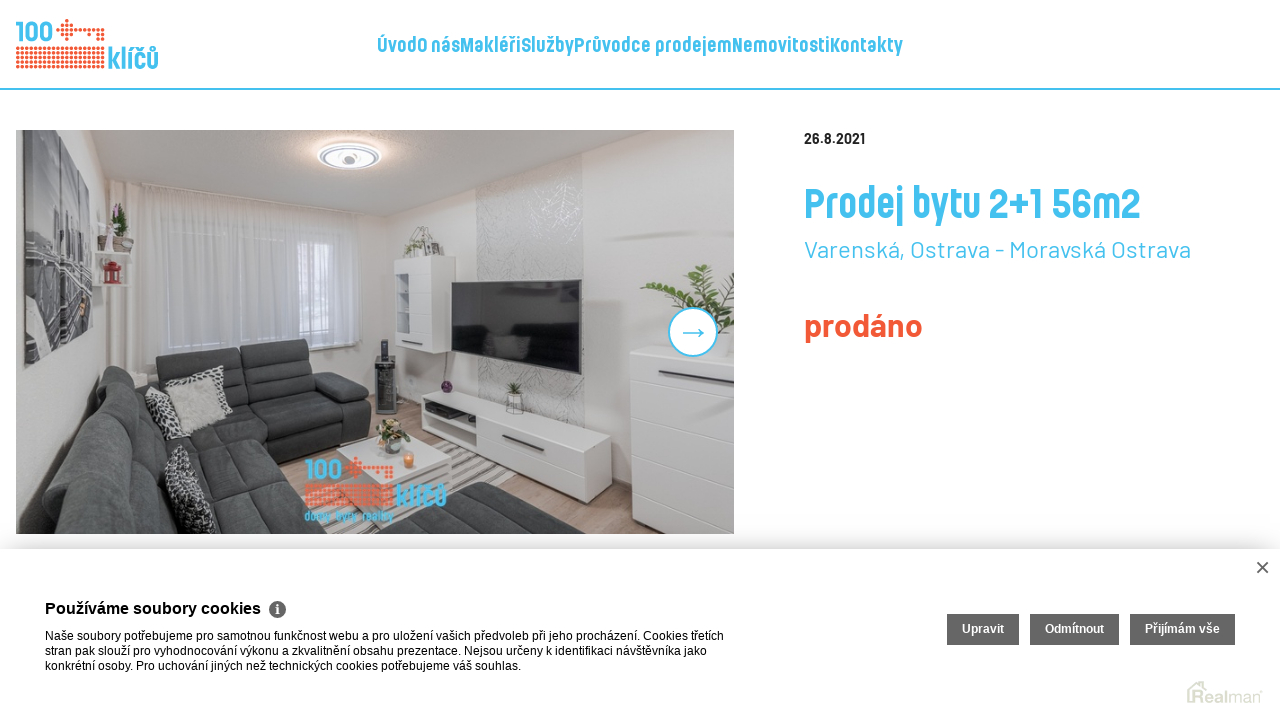

--- FILE ---
content_type: text/html
request_url: https://reality.100klicu.cz/prodej-byty-2-1-ostrava-okres-ostrava-mesto-prodej-bytu-2-1-56m2-244
body_size: 9918
content:
<!DOCTYPE html><html lang="cs"><head><base href="https://reality.100klicu.cz/" /><meta http-equiv="Content-Type" content="text/html; charset=utf-8" /><meta name="author" content=" &copy; 100klíčů, a.s., Realman s.r.o., www.realman.cz" /><meta name="viewport" content="width=device-width, initial-scale=1.0, minimum-scale=1.0, maximum-scale=1.0" /><link rel="bookmark" href="https://reality.100klicu.cz" /><meta name="copyright" content="https://reality.100klicu.cz" /><meta name="robots" content="index,follow" /><meta name="googlebot" content="snippet,archive" /><meta name="format-detection" content="telephone=no"><title>Prodej bytu 2+1 56m2 | Realitní kancelář 100klíčů | Domy. Byty. Reality.</title><meta name="keywords" content="Prodej, Byty, 2+1, Moravskoslezský kraj, Ostrava-město, Ostrava, Moravská Ostrava, Panelová, Dobrý, 2 150 000 Kč" /><meta name="description" content="Realitní kancelář 100klíčů Vám nabízí byt 2+1 v osobním vlastnictví ve vyhledávané lokalitě na ul. Varenské v Ostravě. Byt s prosklenou lodžií prošel částečnou rekonstrukcí. Najdeme zde prostornou.." /><link rel="shortcut icon" href="https://a.rmcl.cz/100klicu.cz/simple/images/favicon.ico" /><link rel="stylesheet" type="text/css" href="https://a.rmcl.cz/100klicu.cz/simple/css/ext/jquery-ui-1.12.1/jquery-ui.min.css" />
<link rel="stylesheet" type="text/css" href="https://a.rmcl.cz/100klicu.cz/simple/css/ext/slick-1.8.1/slick.css" />
<link rel="stylesheet" type="text/css" href="https://a.rmcl.cz/100klicu.cz/simple/css/ext/fresco/fresco.css" />
<link rel="stylesheet" type="text/css" href="https://a.rmcl.cz/100klicu.cz/simple/css/base.css" />
<link rel="stylesheet" type="text/css" href="https://a.rmcl.cz/100klicu.cz/simple/css/menu.css" />
<link rel="stylesheet" type="text/css" href="https://a.rmcl.cz/100klicu.cz/simple/css/modules.css" />
<link rel="stylesheet" type="text/css" href="https://a.rmcl.cz/realman5.cz/web/common/assets/css/font-awesome.min.css?f83ac" />
<link rel="stylesheet" type="text/css" href="https://a.rmcl.cz/realman5.cz/web/common/assets/css/rm_common.css?f83ac" />
<link rel="stylesheet" type="text/css" href="https://a.rmcl.cz/100klicu.cz/simple/css/realman.css" />
<script type="text/javascript"  src="https://a.rmcl.cz/100klicu.cz/simple/js/ext/jquery-3.6.0.min.js" rm-cookieconsent="rm-technical"></script>
<script type="text/javascript" defer src="https://a.rmcl.cz/100klicu.cz/simple/js/ext/jquery-ui.min.js" rm-cookieconsent="rm-technical"></script>
<script type="text/javascript" defer src="https://a.rmcl.cz/100klicu.cz/simple/js/ext/slick-1.8.1.min.js" rm-cookieconsent="rm-technical"></script>
<script type="text/javascript" defer src="https://a.rmcl.cz/100klicu.cz/simple/js/ext/fresco.js" rm-cookieconsent="rm-technical"></script>
<script type="text/javascript" defer src="https://a.rmcl.cz/100klicu.cz/simple/js/ext/jquery.jscroll.js" rm-cookieconsent="rm-technical"></script>
<script type="text/javascript" defer src="https://a.rmcl.cz/100klicu.cz/simple/js/functions.js" rm-cookieconsent="rm-technical"></script>
<script type="text/javascript" defer src="https://a.rmcl.cz/realman5.cz/web/common/assets/js/send_contact.js?f83ac" rm-cookieconsent="rm-technical"></script>
<script type="text/javascript" defer src="https://a.rmcl.cz/realman5.cz/web/common/assets/js/search_ajax_form.js?f83ac" rm-cookieconsent="rm-technical"></script>
<style type="text/css">img {width:auto;height:auto;}</style><meta property="og:url" content="https://reality.100klicu.cz/prodej-byty-2-1-ostrava-okres-ostrava-mesto-prodej-bytu-2-1-56m2-244" /><meta property="og:type" content="website" /><meta property="og:image" content="https://t.rmcl.cz/?[base64]" /><meta property="og:title" content="Prodej bytu 2+1 56m2" /><meta property="og:description" content="Realitní kancelář 100klíčů Vám nabízí byt 2+1 v osobním vlastnictví ve vyhledávané lokalitě na ul. Varenské v Ostravě. Byt s prosklenou lodžií prošel částečnou rekonstrukcí. Najdeme zde prostornou.." /></head><body><div class="page-wrapper"><header class="page-header"><div class="inner"><a href="https://reality.100klicu.cz" title="100klíčů, a.s." class="logo"><img src="https://a.rmcl.cz/100klicu.cz/simple/images/logo.svg" class="image" alt="100klíčů, a.s." rmg="wu" ></a><span class="menu-opener js-menu-opener"></span><nav class="font-secondary menu js-menu"><ul class="list"><li class="item"><a href="https://www.100klicu.cz" title="Úvod" class="link">Úvod</a></li><li class="item"><a href="https://www.100klicu.cz./o-nas" title="O nás" class="link">O nás</a></li><li class="item"><a href="https://www.100klicu.cz/makleri" title="Makléři" class="link">Makléři</a></li><li class="item"><a href="https://www.100klicu.cz/sluzby" title="Služby" class="link">Služby</a></li><li class="item"><a href="https://www.100klicu.cz/pruvodce" title="Průvodce prodejem" class="link">Průvodce prodejem</a></li><li class="item"><a href="https://reality.100klicu.cz/" title="Nemovitosti" class="link">Nemovitosti</a></li><li class="item"><a href="https://www.100klicu.cz/kontakty" title="Kontakty" class="link">Kontakty</a></li></ul></nav></div></header><div class="page-content"><section class="realty-detail"><div class="inner"><div class="gap-element-top-bottom block"><div class="realty-detail-info"><span class="gap-element-bottom date">26.8.2021</span><h1 class="headline">Prodej bytu 2+1 56m2</h1><p class="gap-element-bottom desc">Varenská, Ostrava - Moravská Ostrava</p><strong class="price">prodáno</strong></div></div><div class="gap-element-top-bottom block"><div class="realty-detail-gallery"><div class="content"><div class="list js-realty-detail-gallery-list"><div class="item"><a class="link fresco" href="https://t.rmcl.cz/?[base64]" data-fresco-group="realty-detail-gallery" data-fresco-caption="2021-03-23_Varenská 36, Ostrava_006"><img src="https://t.rmcl.cz/?[base64]" alt="2021-03-23_Varenská 36, Ostrava_006" class="image"   width="800" height="450"   loading="lazy" /></a></div><div class="item"><a class="link fresco" href="https://t.rmcl.cz/?[base64]" data-fresco-group="realty-detail-gallery" data-fresco-caption="2021-03-23_Varenská 36, Ostrava_016"><img src="https://t.rmcl.cz/?[base64]" alt="2021-03-23_Varenská 36, Ostrava_016" class="image"   width="800" height="450"   loading="lazy" /></a></div><div class="item"><a class="link fresco" href="https://t.rmcl.cz/?[base64]" data-fresco-group="realty-detail-gallery" data-fresco-caption="2021-03-23_Varenská 36, Ostrava_012"><img src="https://t.rmcl.cz/?[base64]" alt="2021-03-23_Varenská 36, Ostrava_012" class="image"   width="800" height="450"   loading="lazy" /></a></div><div class="item"><a class="link fresco" href="https://t.rmcl.cz/?[base64]" data-fresco-group="realty-detail-gallery" data-fresco-caption="2021-03-23_Varenská 36, Ostrava_001"><img src="https://t.rmcl.cz/?[base64]" alt="2021-03-23_Varenská 36, Ostrava_001" class="image"   width="800" height="450"   loading="lazy" /></a></div><div class="item"><a class="link fresco" href="https://t.rmcl.cz/?[base64]" data-fresco-group="realty-detail-gallery" data-fresco-caption="2021-03-23_Varenská 36, Ostrava_002"><img src="https://t.rmcl.cz/?[base64]" alt="2021-03-23_Varenská 36, Ostrava_002" class="image"   width="800" height="450"   loading="lazy" /></a></div><div class="item"><a class="link fresco" href="https://t.rmcl.cz/?[base64]" data-fresco-group="realty-detail-gallery" data-fresco-caption="2021-03-23_Varenská 36, Ostrava_003"><img src="https://t.rmcl.cz/?[base64]" alt="2021-03-23_Varenská 36, Ostrava_003" class="image"   width="800" height="450"   loading="lazy" /></a></div><div class="item"><a class="link fresco" href="https://t.rmcl.cz/?[base64]" data-fresco-group="realty-detail-gallery" data-fresco-caption="2021-03-23_Varenská 36, Ostrava_005"><img src="https://t.rmcl.cz/?[base64]" alt="2021-03-23_Varenská 36, Ostrava_005" class="image"   width="800" height="450"   loading="lazy" /></a></div><div class="item"><a class="link fresco" href="https://t.rmcl.cz/?[base64]" data-fresco-group="realty-detail-gallery" data-fresco-caption="2021-03-23_Varenská 36, Ostrava_010"><img src="https://t.rmcl.cz/?[base64]" alt="2021-03-23_Varenská 36, Ostrava_010" class="image"   width="800" height="450"   loading="lazy" /></a></div><div class="item"><a class="link fresco" href="https://t.rmcl.cz/?[base64]" data-fresco-group="realty-detail-gallery" data-fresco-caption="2021-03-23_Varenská 36, Ostrava_008"><img src="https://t.rmcl.cz/?[base64]" alt="2021-03-23_Varenská 36, Ostrava_008" class="image"   width="800" height="450"   loading="lazy" /></a></div><div class="item"><a class="link fresco" href="https://t.rmcl.cz/?[base64]" data-fresco-group="realty-detail-gallery" data-fresco-caption="2021-03-23_Varenská 36, Ostrava_009"><img src="https://t.rmcl.cz/?[base64]" alt="2021-03-23_Varenská 36, Ostrava_009" class="image"   width="800" height="450"   loading="lazy" /></a></div><div class="item"><a class="link fresco" href="https://t.rmcl.cz/?[base64]" data-fresco-group="realty-detail-gallery" data-fresco-caption="2021-03-23_Varenská 36, Ostrava_011"><img src="https://t.rmcl.cz/?[base64]" alt="2021-03-23_Varenská 36, Ostrava_011" class="image"   width="800" height="450"   loading="lazy" /></a></div><div class="item"><a class="link fresco" href="https://t.rmcl.cz/?[base64]" data-fresco-group="realty-detail-gallery" data-fresco-caption="2021-03-23_Varenská 36, Ostrava_013"><img src="https://t.rmcl.cz/?[base64]" alt="2021-03-23_Varenská 36, Ostrava_013" class="image"   width="800" height="450"   loading="lazy" /></a></div><div class="item"><a class="link fresco" href="https://t.rmcl.cz/?[base64]" data-fresco-group="realty-detail-gallery" data-fresco-caption="2021-03-23_Varenská 36, Ostrava_014"><img src="https://t.rmcl.cz/?[base64]" alt="2021-03-23_Varenská 36, Ostrava_014" class="image"   width="800" height="450"   loading="lazy" /></a></div><div class="item"><a class="link fresco" href="https://t.rmcl.cz/?[base64]" data-fresco-group="realty-detail-gallery" data-fresco-caption="2021-03-23_Varenská 36, Ostrava_015"><img src="https://t.rmcl.cz/?[base64]" alt="2021-03-23_Varenská 36, Ostrava_015" class="image"   width="800" height="450"   loading="lazy" /></a></div><div class="item"><a class="link fresco" href="https://t.rmcl.cz/?[base64]" data-fresco-group="realty-detail-gallery" data-fresco-caption="2021-03-23_Varenská 36, Ostrava_017"><img src="https://t.rmcl.cz/?[base64]" alt="2021-03-23_Varenská 36, Ostrava_017" class="image"   width="800" height="450"   loading="lazy" /></a></div><div class="item"><a class="link fresco" href="https://t.rmcl.cz/?[base64]" data-fresco-group="realty-detail-gallery" data-fresco-caption="2021-03-23_Varenská 36, Ostrava_019"><img src="https://t.rmcl.cz/?[base64]" alt="2021-03-23_Varenská 36, Ostrava_019" class="image"   width="800" height="450"   loading="lazy" /></a></div><div class="item"><a class="link fresco" href="https://t.rmcl.cz/?[base64]" data-fresco-group="realty-detail-gallery" data-fresco-caption="2021-03-23_Varenská 36, Ostrava_020"><img src="https://t.rmcl.cz/?[base64]" alt="2021-03-23_Varenská 36, Ostrava_020" class="image"   width="800" height="450"   loading="lazy" /></a></div><div class="item"><a class="link fresco" href="https://t.rmcl.cz/?[base64]" data-fresco-group="realty-detail-gallery" data-fresco-caption="2021-03-23_Varenská 36, Ostrava_021"><img src="https://t.rmcl.cz/?[base64]" alt="2021-03-23_Varenská 36, Ostrava_021" class="image"   width="800" height="450"   loading="lazy" /></a></div><div class="item"><a class="link fresco" href="https://t.rmcl.cz/?[base64]" data-fresco-group="realty-detail-gallery" data-fresco-caption="2021-03-23_Varenská 36, Ostrava_022"><img src="https://t.rmcl.cz/?[base64]" alt="2021-03-23_Varenská 36, Ostrava_022" class="image"   width="800" height="450"   loading="lazy" /></a></div><div class="item"><a class="link fresco" href="https://t.rmcl.cz/?[base64]" data-fresco-group="realty-detail-gallery" data-fresco-caption="2021-03-23_Varenská 36, Ostrava_023"><img src="https://t.rmcl.cz/?[base64]" alt="2021-03-23_Varenská 36, Ostrava_023" class="image"   width="800" height="450"   loading="lazy" /></a></div><div class="item"><a class="link fresco" href="https://t.rmcl.cz/?[base64]" data-fresco-group="realty-detail-gallery" data-fresco-caption="2021-03-23_Varenská 36, Ostrava_024"><img src="https://t.rmcl.cz/?[base64]" alt="2021-03-23_Varenská 36, Ostrava_024" class="image"   width="800" height="450"   loading="lazy" /></a></div><div class="item"><a class="link fresco" href="https://t.rmcl.cz/?[base64]" data-fresco-group="realty-detail-gallery" data-fresco-caption="2021-03-23_Varenská 36, Ostrava_025"><img src="https://t.rmcl.cz/?[base64]" alt="2021-03-23_Varenská 36, Ostrava_025" class="image"   width="800" height="450"   loading="lazy" /></a></div><div class="item"><a class="link fresco" href="https://t.rmcl.cz/?[base64]" data-fresco-group="realty-detail-gallery" data-fresco-caption="2021-03-23_Varenská 36, Ostrava_026"><img src="https://t.rmcl.cz/?[base64]" alt="2021-03-23_Varenská 36, Ostrava_026" class="image"   width="800" height="450"   loading="lazy" /></a></div><div class="item"><a class="link fresco" href="https://t.rmcl.cz/?[base64]" data-fresco-group="realty-detail-gallery" data-fresco-caption="2021-03-23_Varenská 36, Ostrava_027"><img src="https://t.rmcl.cz/?[base64]" alt="2021-03-23_Varenská 36, Ostrava_027" class="image"   width="800" height="450"   loading="lazy" /></a></div><div class="item"><a class="link fresco" href="https://t.rmcl.cz/?[base64]" data-fresco-group="realty-detail-gallery" data-fresco-caption="2021-03-23_Varenská 36, Ostrava_028"><img src="https://t.rmcl.cz/?[base64]" alt="2021-03-23_Varenská 36, Ostrava_028" class="image"   width="800" height="450"   loading="lazy" /></a></div><div class="item"><a class="link fresco" href="https://t.rmcl.cz/?[base64]" data-fresco-group="realty-detail-gallery" data-fresco-caption="Varenská 2+1 - 1. Floor - 3D Floor Plan"><img src="https://t.rmcl.cz/?[base64]" alt="Varenská 2+1 - 1. Floor - 3D Floor Plan" class="image"   width="800" height="450"   loading="lazy" /></a></div><div class="item"><a class="link fresco" href="https://t.rmcl.cz/?[base64]" data-fresco-group="realty-detail-gallery" data-fresco-caption="Varenská 2+1 - 1. Floor - 2D Floor Plan"><img src="https://t.rmcl.cz/?[base64]" alt="Varenská 2+1 - 1. Floor - 2D Floor Plan" class="image"   width="800" height="450"   loading="lazy" /></a></div></div><div class="arrows js-realty-detail-gallery-arrows"></div></div><div class="dots js-realty-detail-gallery-dots"></div></div></div><div class="gap-element-top-bottom block"><div class="gap-element-bottom realty-detail-additional-info"><p>Realitní kancelář 100klíčů Vám nabízí byt 2+1 v osobním vlastnictví ve vyhledávané lokalitě na ul. Varenské v Ostravě. Byt s prosklenou lodžií prošel částečnou rekonstrukcí. Najdeme zde prostornou předsíni s komorou s dostatkem úložného prostoru, koupelnu s rohovou vanou, samostatné WC , obývací pokoj, ložnici a kuchyni s jídelnou odkud je vstup na slunnou prosklenou lodžii. Celý interiér bytu je dostatečně prosvětlen a moderně laděn. <br />
Byt se nachází v 1. vyvýšeném nadzemním podlaží ze 17.NP. Panelový dům, který prošel celkovou revitalizací, má dobře fungující SVJ a nízké platby spojené s užíváním nemovitosti. Byt se nabízí s částečným vybavením. <br />
Lokalita skýtá příjemné bydlení se zelení a veškerou občanskou vybaveností v pěší dostupnosti a výbornou dopravní dostupností do centra města Ostravy.<br />
<br />
Pro milovníky sportu se v bezprostřední blízkosti domu nachází sportoviště a po krátké procházce se dostanete k nákupnímu centru Futurum.<br />
Vzhledem k tomu, že lze nákup nemovitosti financovat hypotečním úvěrem, je součástí ceny konzultace s finančním poradcem a následně možnost získání hypotečního úvěru s exkluzivními podmínkami.<br />
<br />
Byt vřele doporučujeme a pokud Vás nabídka zaujala, neváhejte nás pro bližší informace a domluvě na prohlídce kontaktovat.</p></div><div class="page-actions"><div class="button secondary email js-send-estate-popup-opener">Poslat na e-mail</div><a rel="nofollow" target="_blank" href="src/getpdf.php?rm_rq=uS+oLebq77Ae1StXkCreCqrSVgyd0Cv4NLjr5zwUaW%2F%2FhZz5b%2Falq2q2jwENpUISHd4%2F3ULuNKjwTDi9mesnIy9izq%2F%2BanXE8unsD%2F5eF3C4kw%3D" class="button secondary print">Vytisknout</a></div></div><div class="gap-element-top-bottom block"><div class="gap-element-bottom realty-detail-parameters"><table class="list"><tbody><tr><td class="desc">Kategorie</td><td class="value">Byty 2+1</td></tr><tr><td class="desc">Lokalita</td><td class="value">Varenská, Ostrava - Moravská Ostrava</td></tr><tr><td class="desc">Okres</td><td class="value">Ostrava-město</td></tr><tr><td class="desc">Vlastnictví</td><td class="value">Osobní</td></tr><tr><td class="desc">Užitná plocha</td><td class="value">56 m²</td></tr><tr><td class="desc">Počet podlaží</td><td class="value">17</td></tr><tr><td class="desc">Podlaží umístění</td><td class="value">1. NP</td></tr><tr><td class="desc">Stav objektu</td><td class="value">Dobrý</td></tr><tr><td class="desc">Budova</td><td class="value">Panelová</td></tr><tr><td class="desc">Umístění objektu</td><td class="value">Klidná část obce</td></tr><tr><td class="desc">Zástavba</td><td class="value">Obytná</td></tr></tbody><tbody class="js-realty-detail-parameters-full" style="display:none;"><tr><td class="desc">Zařízený</td><td class="value">Částečně</td></tr><tr><td class="desc">Výtah</td><td class="value">ano</td></tr><tr><td class="desc">Lodžie</td><td class="value">ano</td></tr><tr><td class="desc">Sklep</td><td class="value">ano</td></tr><tr><td class="desc">Komunikace</td><td class="value">Asfaltová</td></tr><tr><td class="desc">Doprava</td><td class="value">Silnice, MHD, Autobus</td></tr><tr><td class="desc">Voda</td><td class="value">Dálkový vodovod</td></tr><tr><td class="desc">Elektřina</td><td class="value">230V</td></tr><tr><td class="desc">Plyn</td><td class="value">Plynovod</td></tr><tr><td class="desc">Odpad</td><td class="value">Veřejná kanalizace</td></tr></tbody></table><div class="more"><div class="link button-show-full-content js-show-full-content" data-text="Zobrazit méně" data-target=".js-realty-detail-parameters-full">Zobrazit více</div></div></div><div class="realty-detail-energy-info"><strong class="title">Třída energetické náročnosti</strong><div class="label" title="G (PENB nedodán)"><span class="label-text">G</span></div></div></div><div class="gap-element-top-bottom block"><div class="realty-detail-map"><script type="text/javascript" async src="https://a.rmcl.cz/realman5.cz/web/common/assets/js/openStreetMap.js?f83ac" rm-cookieconsent="rm-technical"></script><link rel="stylesheet" href="https://cdnjs.cloudflare.com/ajax/libs/leaflet/1.9.4/leaflet.min.css" integrity="sha512-h9FcoyWjHcOcmEVkxOfTLnmZFWIH0iZhZT1H2TbOq55xssQGEJHEaIm+PgoUaZbRvQTNTluNOEfb1ZRy6D3BOw==" crossorigin="anonymous" referrerpolicy="no-referrer" /><link rel="stylesheet" href="https://cdnjs.cloudflare.com/ajax/libs/leaflet.markercluster/1.5.3/MarkerCluster.min.css" integrity="sha512-ENrTWqddXrLJsQS2A86QmvA17PkJ0GVm1bqj5aTgpeMAfDKN2+SIOLpKG8R/6KkimnhTb+VW5qqUHB/r1zaRgg==" crossorigin="anonymous" referrerpolicy="no-referrer" /><link rel="stylesheet" href="https://cdnjs.cloudflare.com/ajax/libs/leaflet.markercluster/1.5.3/MarkerCluster.Default.min.css" integrity="sha512-fYyZwU1wU0QWB4Yutd/Pvhy5J1oWAwFXun1pt+Bps04WSe4Aq6tyHlT4+MHSJhD8JlLfgLuC4CbCnX5KHSjyCg==" crossorigin="anonymous" referrerpolicy="no-referrer" /><style type="text/css">.rm-map-osm-wrapper { z-index:0; } .leaflet-container { font-size:11px !important; } .leaflet-container span { color:#000 !important; display:inline !important; float:none !important; margin:0 !important; } .leaflet-popup-content > div { max-width:75vw; } .leaflet-container .leaflet-tile { border-radius:0 !important; }</style><script type="text/javascript" integrity="sha512-puJW3E/qXDqYp9IfhAI54BJEaWIfloJ7JWs7OeD5i6ruC9JZL1gERT1wjtwXFlh7CjE7ZJ+/vcRZRkIYIb6p4g==" crossorigin="anonymous" referrerpolicy="no-referrer" src="https://cdnjs.cloudflare.com/ajax/libs/leaflet/1.9.4/leaflet.min.js" rm-cookieconsent="rm-technical"></script><script type="text/javascript" integrity="sha512-TiMWaqipFi2Vqt4ugRzsF8oRoGFlFFuqIi30FFxEPNw58Ov9mOy6LgC05ysfkxwLE0xVeZtmr92wVg9siAFRWA==" crossorigin="anonymous" referrerpolicy="no-referrer" src="https://cdnjs.cloudflare.com/ajax/libs/leaflet.markercluster/1.5.3/leaflet.markercluster.min.js" rm-cookieconsent="rm-technical"></script><script type="text/javascript"  rm-cookieconsent="rm-technical">var mapHasOwnMarkerIcon = 0;</script><div id="map-canvas" class="rm-map-osm-wrapper iframe"></div><script type="text/javascript"  rm-cookieconsent="rm-technical">$(window).on("load", function(){ renderOpenStreetMap( "map-canvas", 49.8331427278, 18.2695231759, 2, "Varenská<br>702 00&nbsp;Ostrava - Moravská Ostrava", "", {} ); });</script></div></div></div></section></div><footer class="page-footer"><div class="inner"><div class="content"><div class="block"><img src="https://a.rmcl.cz/100klicu.cz/simple/images/logo.svg" class="logo" alt="100klíčů, a.s." rmg="wu" ></div><div class="block"><a class="link-ark" href="https://www.arkcr.cz/" target="_blank"><img class="logo-ark" src="https://a.rmcl.cz/100klicu.cz/simple/images/logo-ark.png" alt="Asociace realitních kanceláří"></a></div><div class="block"><div class="footer-address">100klíčů, a.s.<br>Řeznická 1374/12<br>110 00&nbsp;&nbsp;Praha 1<br>U pasáže Zlatý Anděl</div></div><div class="block"><nav class="menu-secondary"><ul class="list"><li class="item"><a href="https://www.100klicu.cz/kariera" title="Kariéra a spolupráce" class="link">Kariéra a spolupráce</a></li><li class="item"><a href="https://www.100klicu.cz/dokumenty" title="Dokumenty" class="link">Dokumenty</a></li><li class="item"><a href="https://www.100klicu.cz/blog" title="Blog" class="link">Blog</a></li></ul></nav></div><div class="block"><div class="font-secondary footer-quick-contact"><a href="/cdn-cgi/l/email-protection#147d7a727b3120242524247f787d77613a776e" class="link"><span class="__cf_email__" data-cfemail="95fcfbf3fad5a4a5a5fef9fcf6e0bbf6ef">[email&#160;protected]</span></a></div></div><div class="block"><div class="footer-links"><div class="socials"><a target="_blank" href="https://www.facebook.com/100klicu/" class="link facebook">Facebook</a> <a target="_blank" href="https://www.linkedin.com/company/100klicu" class="link linkedin">LinkedIn</a></div><div class="footer-login"><a target="_blank" href="https://inet.100klicu.cz/" class="link">Login</a></div></div></div><div class="block"><div class="footer-copyright">2026 &copy; 100klíčů, a.s., všechna práva vyhrazena | <a href="">Ochrana&nbsp;osobních&nbsp;údajů</a> | <a href="https://reality.100klicu.cz/rm-cookies-info">Cookies</a><br><a class="Xlink" href="https://www.blueghost.cz" target="_blank">BlueGhost</a> | Realitní SW <a href="http://www.realman.cz/"><strong>Real</strong>man</a></div></div></div></div></footer></div><div class="contact-broker-popup js-send-estate-popup"><div class="contact-broker"><div class="contact-broker-content"><h2 class="ui-dialog-headline">Poslat nabídku na e-mail</h2><form action="javascript:send_contact('send_email');" method="post" accept-charset="utf-8" enctype="text/plain" id="send_email" class="content"><label class="form-item"><span class="desc">Jméno a příjmení</span><input type="text" name="Sender"></label><label class="form-item"><span class="desc">E-mail</span><input type="text" name="SenderEmail"></label><label class="form-item"><span class="desc">E-mail adresáta</span><input type="text" name="RecipientEmail"></label><label class="form-item"><span class="desc">Zpráva pro adresáta</span><textarea name="Text">Zasílám zajímavou nabídku nemovitosti "Prodej bytu 2+1 56m2, prodáno"

</textarea></label><label class="form-item form-item-agreement"><input type="checkbox" name="Agreement" value="1"> <span class="desc">Souhlasím s&nbsp;podmínkami a zpracováním osobních údajů</span></label><div class="submit"><button type="submit" class="button primary">Poslat nabídku na e-mail</button></div><input type="hidden" name="FormData" value="uS+tHYtiUAZx6RvhemnKjcVyEEGFeye8ZcKn9WdpIOTy61Q%2BlVloM3P%2BL0pjTZlBuO5bjibT7tTZI1mMxGuiIgEDr8jxIvW4AtZQ7sBE1EkV0rWJizBsVq2xqECC%2BrALzy6%2BgfaC%2FrxPaf37il7EFqD8A%3D%3D" /></form></div><div class="success-content hide"><h2 class="ui-dialog-headline">Formulář byl úspěšně odeslán.</h2><div class="submit"><button type="button" class="button primary contact-broker-popup-close" title="Zpět na detail">Zpět na detail</button></div></div></div></div><div class="contact-broker-popup js-contact-broker-popup"><div class="contact-broker"><div class="contact-broker-content"><h2 class="ui-dialog-headline">Odeslat dotaz makléři</h2><form action="javascript:send_contact('send_seller');" method="post" accept-charset="utf-8" enctype="text/plain" id="send_seller" class="content"><label class="form-item"><span class="desc">Jméno a příjmení</span><input type="text" name="Sender"></label><label class="form-item"><span class="desc">Telefon</span><input type="text" name="SenderPhone"></label><label class="form-item"><span class="desc">E-mail</span><input type="text" name="SenderEmail"></label><label class="form-item"><span class="desc">Zpráva</span><textarea name="Text">Mám dotaz k nemovitosti "Prodej bytu 2+1 56m2, prodáno"

</textarea></label><label class="form-item form-item-agreement"><input type="checkbox" name="Agreement" value="1"> <span class="desc">Souhlasím s&nbsp;podmínkami a zpracováním osobních údajů</span></label><div class="submit"><button type="submit" class="button primary">Odeslat dotaz makléři</button></div><input type="hidden" name="FormData" value="uS+hNCpgARTMrDsYQWohaDCyGHIjH5BSS79A%2BY8tbM54mBlYbezvzluec3N5swrYWKNPz43sMxOYbDf6TCssbH44kzdECbhqc4c%2FjBzzjno5sXb5LLm5d2Sz%2F%2BoL5ySGH3W%2Fh1fDqHhA51FSSYNRKrhdzxeb2VbxGePGPeLVeyrBJ%2FviPWssrS96tLGmM0dpDo%2BH9Yp7bq6hpzru6yCCLspzQ%3D%3D" /></form></div><div class="success-content hide"><h2 class="ui-dialog-headline">Formulář byl úspěšně odeslán, ozveme se Vám co nejrychleji.</h2><div class="submit"><button type="button" class="button primary contact-broker-popup-close" title="Zpět na detail">Zpět na detail</button></div></div></div></div><script data-cfasync="false" src="/cdn-cgi/scripts/5c5dd728/cloudflare-static/email-decode.min.js"></script><script type="text/javascript" defer src="https://a.rmcl.cz/realman5.cz/web/common/assets/js/jquery.inputmask.bundle.min.js?d3a5b" rm-cookieconsent="rm-technical"></script>
<script type="text/javascript" defer src="https://a.rmcl.cz/realman5.cz/web/common/assets/js/realman_mask.js?d3a5b" rm-cookieconsent="rm-technical"></script>
<script type="text/javascript"  rm-cookieconsent="rm-technical">var gdprcookies_translation = { "title": "Používáme soubory cookies","text": "Naše soubory potřebujeme pro samotnou funkčnost webu a pro uložení vašich předvoleb při jeho procházení. Cookies třetích stran pak slouží pro vyhodnocování výkonu a zkvalitnění obsahu prezentace. Nejsou určeny k identifikaci návštěvníka jako konkrétní osoby. Pro uchování jiných než technických cookies potřebujeme váš souhlas.","technical_title": "Technické cookies","technical_text": "Pokud už je uložíme, pak jsou nezbytné, aby web fungoval a mohli jste používat jeho funkce. Slouží pro mapy, zabezpečení, odesílání formulářů, preference položek, jazyka, měny, dále slouží pro rozložení zatížení při načítání souborů, apod.","analytical_title": "Analytické cookies","analytical_text": "Používají se ke shromažďování dat pro analýzu provozu našeho webu. Díky těmto datům víme, odkud návštěvníci přichází, co je na webu zajímá, dobu jejich návštěvy apod. a tak zpříjemňovat uživatelský zážitek.","marketing_title": "Marketingové cookies","marketing_text": "Ukládání těchto souborů slouží pro zobrazování relevantnějšího obsahu i reklamy a také nastaví souhlas s odesíláním údajů o uživatelích souvisejících s reklamami společnosti Google. Nepovolení neznamená skrytí reklamy.","save": "Uložit","close": "Zavřít","edit": "Upravit","settings": "Upravit moje předvolby","decline": "Odmítnout","acceptall": "Přijímám vše","more_info": "Více informací", };</script><script type="text/javascript" async src="https://a.rmcl.cz/realman5.cz/web/common/assets/js/rm-cookieconsent.js?v=b64_11.js&f83ac" rm-cookieconsent="rm-technical"></script><script defer src="https://static.cloudflareinsights.com/beacon.min.js/vcd15cbe7772f49c399c6a5babf22c1241717689176015" integrity="sha512-ZpsOmlRQV6y907TI0dKBHq9Md29nnaEIPlkf84rnaERnq6zvWvPUqr2ft8M1aS28oN72PdrCzSjY4U6VaAw1EQ==" data-cf-beacon='{"version":"2024.11.0","token":"665e13de0e8d48718330ed5f92dca109","r":1,"server_timing":{"name":{"cfCacheStatus":true,"cfEdge":true,"cfExtPri":true,"cfL4":true,"cfOrigin":true,"cfSpeedBrain":true},"location_startswith":null}}' crossorigin="anonymous"></script>
</body></html>

--- FILE ---
content_type: text/css; charset=utf-8
request_url: https://a.rmcl.cz/100klicu.cz/simple/css/base.css
body_size: 3569
content:
@charset "utf-8";

/* CSS FOR BASE */

/******
Used media queries, min-width:
30rem(480px)
40rem(640px)
52.5rem(840px)
60rem(960px)
80rem(1280px)
90rem(1440px)
100rem(1600px)
******/

/* external fonts */

@font-face {
  font-family: 'Barlow';
  src: url('../fonts/Barlow-Regular.woff2') format('woff2');
  font-weight: normal;
  font-style: normal;
  font-display: swap;
}

@font-face {
  font-family: 'Barlow';
  src: url('../fonts/Barlow-Bold.woff2') format('woff2');
  font-weight: bold;
  font-style: normal;
  font-display: swap;
}

@font-face {
  font-family: 'Ladislav';
  src: url('../fonts/Ladislav-Bold.woff2') format('woff2');
  font-weight: bold;
  font-style: normal;
  font-display: swap;
}

/* external fonts end */

/* general */

*,
*::after,
*::before {
  box-sizing: border-box;
  outline: none;
}

html {
  height: 100%;
}

body {
  margin: 0;
  padding: 0;
  font-family: Barlow, Verdana, Helvetica, sans-serif;
  color: #232323;
  font-size: 100%;
  background: #fff;
  height: 100%;
  line-height: 1.25;
}

a, .link {
  color: #44C1EE;
  cursor: pointer;
  transition: text-decoration-color 0.3s, color 0.3s;
  text-decoration: underline;
  text-decoration-color: #fff0;
}

a:hover, .link:hover {
  text-decoration-color: #44C1EE;
}

a img {
  border: none;
}

img {
  max-width: 100%;
  height: auto;
  display: block;
}

h1, h2, h3, h4, h5, h6, .headline {
  margin: -0.25em 0 calc(1.25rem - 0.25em) 0;
  color: #44C1EE;
  font-family: Ladislav;
}

h1 {font-size: 2rem; text-align: center;}
h2 {font-size: 1.75rem; text-align: center;}
h3 {font-size: 1.5rem;}
h4 {font-size: 1.25rem;}
h5 {font-size: 1rem;}
h6 {font-size: 0.938rem;}

p {
  font-size: 0.875rem;
  margin: 0rem 0rem 1.25rem 0rem;
}

table {
  border-spacing: 0;
  border-collapse: collapse;
  margin: 0 0 1.25rem 0;
}

th, td {
  border: 0 solid #DEDEDE;
  border-bottom-width: 0.125rem;
  padding: 0.188rem 0.375rem;
  font-size: 0.875rem;
  text-align: left;
}

tr > *:first-child {
  padding-left: 0;
}

tr > *:last-child {
  padding-right: 0;
}

ul, ol {
  margin: 0 0 1.25rem 0;
  padding: 0rem;
  font-size: 0.875rem;
  list-style-position: inside;
}

li ul,
li ol {
  margin-left: 1.25rem;
  margin-bottom: 0;
  font-size: 1em;
}

li {
  padding: 0;
  margin: 0;
}

iframe {
  display: block;
  border: none;
}

@media (min-width: 40rem) {
}

@media (min-width: 60rem) {
  
  h1 {font-size: 2.25rem;}
  h2 {font-size: 2rem;}
  h3 {font-size: 1.75rem;}
  h4 {font-size: 1.5rem;}
  h5 {font-size: 1.25rem;}
  h6 {font-size: 1rem;}
  
  p, th, td, ul, ol {
    font-size: 0.938rem;
  }
}

@media (min-width: 80rem) {
  
  h1 {font-size: 2.5rem;}
  h2 {font-size: 2.25rem;}
  h3 {font-size: 2rem;}
  h4 {font-size: 1.75rem;}
  h5 {font-size: 1.5rem;}
  h6 {font-size: 1.25rem;}
  
  p, th, td, ul, ol {
    font-size: 1rem;
  }
}

/* general end */

/* general classes */

.font-secondary {
  font-family: Ladislav, Verdana, Helvetica, sans-serif;
}

.nowrap {
  white-space: nowrap;
}

.price {
  font-weight: bold;
  color: #F25A37;
}

/* general classes end */

/* form elements */

form {
  margin: 0;
  padding: 0;
}

[type=text], [type=tel], [type=email],
[type=url], [type=search], [type=password],
[type=number], textarea, select {
  font-size: 0.875rem;
  font-family: inherit;
  width: 100%;
  height: 2.5rem;
  border: 0.125rem solid #44C1EE;
  box-shadow: none;
  padding: 0 0.75rem;
  margin: 0;
  color: #44C1EE;
  background: #fff;
  line-height: normal;
  border-radius: 0;
  -webkit-appearance: none;
  -moz-appearance: none;
  appearance: none;
}

select {
  padding-right: 3em;
  background: url(../images/style/icons/opener-2.svg) calc(100% - 0.75rem) center / 1.65em auto no-repeat #fff;
}

select.open {
  background-image: url(../images/style/icons/closer-2.svg);
}

[type=text]:focus, [type=tel]:focus, [type=email]:focus,
[type=url]:focus, [type=search]:focus, [type=password]:focus,
[type=number]:focus, textarea:focus, select:focus {
  outline: none;
  box-shadow: 0 0 0.313rem #0005;
}

input[type=number]::-webkit-inner-spin-button,
input[type=number]::-webkit-outer-spin-button {
  -webkit-appearance: none;
  margin: 0;
}

[type=number] {
  -moz-appearance: textfield;
}

[type=radio], [type=checkbox] {
  width: 1em;
  height: 1em;
  font-size: 1.5rem;
  padding: 0;
  margin: 0;
  display: inline-block;
  vertical-align: middle;
  border: 0.125rem solid #44C1EE;
  -webkit-appearance: none;
  -moz-appearance: none;
  appearance: none;
  background: center -10rem no-repeat #fff;
}

[type=checkbox] {
  border-radius: 0;
  background-image: url(../images/style/icons/checkbox.svg);
  background-size: 0.67em auto;
}

[type=radio] {
  border-radius: 50%;
  background-image: url(../images/style/icons/radio.svg);
  background-size: 0.75rem auto;
}

[type=checkbox]:checked,
[type=radio]:checked {
  background-position: center center;
}

textarea {
  min-height: 8rem;
  resize: none;
  padding-top: 0.75rem;
  padding-bottom: 0.75rem;
  overflow: auto;
}

button, [type=submit] {
  margin: 0;
  padding: 0;
  cursor: pointer;
  border: 0;
  background: none;
  line-height: inherit;
  font-family: inherit;
}

::-webkit-input-placeholder {
  opacity: 0.4;
  color: inherit;
}

::-moz-placeholder {
  opacity: 0.4;
  color: inherit;
}

:-ms-input-placeholder {
  opacity: 0.4;
  color: inherit;
}

label {
  display: block;
  font-size: 0.875rem;
  margin: 0 0 0.5rem 0;
}

@media (min-width: 40rem) {
}

@media (min-width: 60rem) {
  
  [type=text], [type=tel], [type=email],
  [type=url], [type=search], [type=password],
  [type=number], textarea, select {
    font-size: 1rem;
    height: 2.813rem;
  }
  
  [type=radio], [type=checkbox] {
    font-size: 1.688rem;
  }
  
  [type=radio] {
    background-size: 0.813rem auto;
  }
  
  label {
    font-size: 0.938rem;
  }
}

@media (min-width: 80rem) {
  
  [type=text], [type=tel], [type=email],
  [type=url], [type=search], [type=password],
  [type=number], textarea, select {
    font-size: 1.125rem;
    height: 3.125rem;
  }
  
  [type=radio], [type=checkbox] {
    font-size: 1.875rem;
  }
  
  [type=radio] {
    background-size: 0.875rem auto;
  }
  
  label {
    font-size: 1rem;
  }
}

/* form elements end */

/* form item (except radio & checkbox) */

.form-item {
  position: relative;
  margin-bottom: 1.875rem;
}

.form-item .desc {
  width: 100%;
  display: block;
  position: absolute;
  left: 0;
  font-size: 0.625rem;
  bottom: calc(100% + 0.25rem);
  color: #44C1EE;
  font-weight: bold;
}

@media (--SMALLSCREEN) {
}

@media (--MEDIUMSCREEN) {
}

@media (--WIDESCREEN) {
}

/* form item end */

/* form item choice (radio & checkbox) */

.form-item-choice {
  display: inline-flex;
  align-items: center;
  vertical-align: top;
  margin-bottom: 1.25rem;
  gap: 0.75rem;
}

.form-item-choice .desc {
  font-size: 0.875rem;
  font-weight: bold;
  color: #44C1EE;
}

@media (min-width: 60rem) {
  
  .form-item-choice {
    gap: 1rem;
  }
  
  .form-item-choice .desc {
    font-size: 1rem;
  }
}

@media (min-width: 80rem) {
  
  .form-item-choice {
    gap: 1.25rem;
  }
  
  .form-item-choice .desc {
    font-size: 1.125rem;
  }
}

/* form item choice end */

/* buttons */

.button {
  display: inline-flex;
  vertical-align: top;
  min-width: 12.75rem;
  min-height: 2.5rem;
  border-radius: 1.25rem;
  justify-content: center;
  align-items: center;
  text-decoration: none;
  font-weight: bold;
  text-align: center;
  cursor: pointer;
  margin: 0 0 1.25rem 0;
  transition: 0.3s;
  font-size: 0.875rem;
  padding: 0.125rem 1.25em 0.188rem 1.25em;
  border: 0.125rem solid #fff0;
  position: relative;
}

.button:before,
.button:after {
  position: absolute;
  left: 0;
  top: 0;
  width: 100%;
  height: 100%;
  content: '';
  z-index: -1;
  display: block;
  border-radius: inherit;
}

.button:after {
  opacity: 0;
}

.button:hover:after {
  animation: button 0.6s linear;
}

.button.primary {
  background: none;
  color: #fff;
}

.button.primary:before {
  background: #F25A37;
}

.button.primary:after {
  background: #fff5;
}

.button.secondary {
  background: calc(100% - 1.25em) center no-repeat #fff0;
  border-color: #44C1EE;
  color: #44C1EE;
}

.button.secondary:before {
  background: #fff;
}

.button.secondary:after {
  background: #44C1EE33;
}

.button.download,
.button.email,
.button.print {
  text-align: left;
  justify-content: flex-start;
  padding-right: 3.5em;
}

.button.download {
  background-image: url(../images/style/icons/download.svg);
  background-size: 1.313em;
}

.button.email {
  background-image: url(../images/style/icons/email.svg);
  background-size: 1.25em;
}

.button.print {
  background-image: url(../images/style/icons/print.svg);
  background-size: 1.438em;
}

@keyframes button {
  0% {transform: scale(0); opacity: 0;}
  50% {transform: scale(1);  opacity: 1;}
  100% {transform: scale(1); opacity: 0;}
}

@media (min-width: 40rem) {
}

@media (min-width: 60rem) {
  
  .button {
    font-size: 0.938rem;
    min-height: 2.813rem;
    border-radius: 1.438rem;
  }
}

@media (min-width: 80rem) {
  
  .button {
    font-size: 1rem;
    min-height: 3.125rem;
    border-radius: 1.563rem;
  }
}

/* buttons end */

/* button show full content */

.button-show-full-content {
  display: inline-flex;
  vertical-align: top;
  font-size: 0.75rem;
  font-weight: bold;
  align-items: center;
  gap: 0.625rem;
}

.button-show-full-content:after {
  width: 1.875rem;
  height: 1.875rem;
  content: '';
  flex: none;
  background: url(../images/style/icons/opener-2.svg) center center / 100% auto no-repeat;
}

.button-show-full-content.active:after {
  background-image: url(../images/style/icons/closer-2.svg);
}

@media (min-width: 40rem) {
}

@media (min-width: 60rem) {
}

@media (min-width: 80rem) {
}

/* button show full content end */

/* status messages */

.status-message {
  width: 100%;
  display: flex;
  min-height: 2.5rem;
  text-align: left;
  align-items: flex-start;
  flex-direction: column;
  justify-content: center;
  padding: 0.125rem 0.75rem;
  margin: 0 0 1rem 0;
  animation: status-showing 0.5s 1.5s 1 alternate forwards;
  opacity: 0;
  border: 0.125rem solid #fff0;
}

.status-message.success {
  color: #1ea60c;
  border-color: #1ea60c;
}

.status-message.error {
  color: #cf1616;
  border-color: #cf1616;
}

.status-message.info {
  color: #232323;
  border-color: #232323;
}

.status-message:nth-child(1) {
  animation: status-showing 0.5s 0.5s 1 alternate forwards;
}

.status-message:nth-child(2) {
  animation: status-showing 0.5s 0.75s 1 alternate forwards;
}

.status-message:nth-child(3) {
  animation: status-showing 0.5s 1s 1 alternate forwards;
}

.status-message:nth-child(4) {
  animation: status-showing 0.5s 1.25s 1 alternate forwards;
}

@keyframes status-showing {
  0% {
    opacity: 0;
  }
  100% {
    opacity: 1;
  }
}

.status-message > *:last-child {
  margin-bottom: 0;
}

.status-message a {
  color: inherit;
  opacity: 0.7;
  transition: 0.3s;
}

.status-message a:hover {
  opacity: 1;
}

@media (min-width: 40rem) {
}

@media (min-width: 60rem) {
  
  .status-message {
    min-height: 2.813rem;
  }
}

@media (min-width: 80rem) {
  
  .status-message {
    min-height: 3.125rem;
  }
}

/* status messages end */

/* gaps */

.gap-element-top {
  padding-top: 1.75rem;
}

.gap-element-bottom {
  padding-bottom: 1.75rem;
}

.gap-element-top-bottom {
  padding-top: 1.75rem;
  padding-bottom: 1.75rem;
}

.gap-block-top {
  padding-top: 3.5rem;
}

.gap-block-bottom {
  padding-bottom: 3.5rem;
}

.gap-block-top-bottom {
  padding-top: 3.5rem;
  padding-bottom: 3.5rem;
}

@media (min-width: 40rem) {
}

@media (min-width: 60rem) {
  
  .gap-element-top {
    padding-top: 2.125rem;
  }
  
  .gap-element-bottom {
    padding-bottom: 2.125rem;
  }
  
  .gap-element-top-bottom {
    padding-top: 2.125rem;
    padding-bottom: 2.125rem;
  }
  
  .gap-block-top {
    padding-top: 4.25rem;
  }
  
  .gap-block-bottom {
    padding-bottom: 4.25rem;
  }
  
  .gap-block-top-bottom {
    padding-top: 4.25rem;
    padding-bottom: 4.25rem;
  }
}

@media (min-width: 80rem) {
  
  .gap-element-top {
    padding-top: 2.5rem;
  }
  
  .gap-element-bottom {
    padding-bottom: 2.5rem;
  }
  
  .gap-element-top-bottom {
    padding-top: 2.5rem;
    padding-bottom: 2.5rem;
  }
  
  .gap-block-top {
    padding-top: 5rem;
  }
  
  .gap-block-bottom {
    padding-bottom: 5rem;
  }
  
  .gap-block-top-bottom {
    padding-top: 5rem;
    padding-bottom: 5rem;
  }
}

/* gaps end */

/* socials */

.socials {
  display: inline-flex;
  gap: 0.625rem;
  vertical-align: top;
}

.socials .link {
  font-size: 2rem;
  width: 1em;
  height: 1em;
  border-radius: 50%;
  color: #fff0;
  overflow: hidden;
  position: relative;
}

.socials .link:after {
  position: absolute;
  display: block;
  content: '';
  left: 0;
  top: 0;
  width: 100%;
  height: 100%;
  background: no-repeat center center / 100% auto;
  backface-visibility: hidden;
}

.socials .link.facebook:after {
  background-image: url(../images/style/icons/facebook.svg);
}

.socials .link.youtube:after {
  background-image: url(../images/style/icons/youtube.svg);
}

.socials .link.linkedin:after {
  background-image: url(../images/style/icons/linkedin.svg);
}

.socials .link.instagram:after {
  background-image: url(../images/style/icons/instagram.svg);
}

.socials .link:hover:after {
  transform: rotateY(360deg);
  transition: 0.3s linear;
}

@media (min-width: 40rem) {
}

@media (min-width: 60rem) {
  
  .socials .link {
    font-size: 2.25rem;
  }
}

@media (min-width: 80rem) {
  
  .socials .link {
    font-size: 2.5rem;
  }
}

/* socials end */

/* inner */

.inner {
  width: 100%;
  max-width: calc(82.5rem + 2rem);
  margin: 0 auto;
  padding-left: 1rem;
  padding-right: 1rem;
}

/* inner end */

/* page headline */

.page-headline {
  font-size: 3.75rem;
  text-align: center;
  margin-top: -0.15em;
  margin-bottom: calc(2.5rem - 0.15em);
}

@media (min-width: 40rem) {
}

@media (min-width: 60rem) {
  
  .page-headline {
    font-size: 5rem;
  }
}

@media (min-width: 80rem) {
  
  .page-headline {
    font-size: 6.25rem;
  }
}

/* page headline end */

/* page actions */

.page-actions {
  display: flex;
  width: 100%;
  gap: 1.25rem;
  align-items: flex-start;
  flex-wrap: wrap;
}

.page-actions .button {
  margin: 0;
}

@media (min-width: 40rem) {
}

@media (min-width: 60rem) {
}

@media (min-width: 80rem) {
}

/* page actions end */

/* page wrapper */

.page-wrapper {
  width: 100%;
  display: grid;
  min-height: 100%;
  grid-template-columns: minmax(0, 1fr);
  grid-template-rows: auto minmax(0, 1fr) auto;
}

@media (min-width: 40rem) {
}

@media (min-width: 60rem) {
}

@media (min-width: 80rem) {
}

/* page wrapper end */

/* page header */

.page-header {
  position: relative;
  z-index: 200;
  position: sticky;
  top: 0;
  background: #fff;
  border-bottom: 0.125rem solid #44C1EE;
  margin-bottom: 1.75rem;
}

.page-header .inner {
  display: grid;
  grid-template-columns: minmax(0, 1fr) auto;
  gap: 0 0.75rem;
  align-items: center;
}

.page-header .logo {
  width: 8.875rem;
  margin: 0.875rem 0;
}

.page-header .logo .image {
  display: block;
}

@media (min-width: 40rem) {
}

@media (min-width: 60rem) {
  
  .page-header {
    margin-bottom: 2.125rem;
  }
}

@media (min-width: 80rem) {
  
  .page-header {
    padding: 1.188rem 0;
    margin-bottom: 2.5rem;
  }
  
  .page-header .inner {
    grid-template-columns: minmax(0, 1fr) auto minmax(0, 1fr);
  }
  
  .page-header .logo {
    margin: 0;
  }
}

/* page header end */

/* page content */

.page-content {
}

@media (min-width: 40rem) {
}

@media (min-width: 60rem) {
}

@media (min-width: 80rem) {
}

/* page content end */

/* page footer */

.page-footer {
  background: #EAEAEA;
  padding: 1.75rem 0 1.375rem 0;
  text-align: center;
}

.page-footer .content {
  display: inline-grid;
  grid-template-columns: repeat(2, auto);
  gap: 1.75rem 2.5rem;
  max-width: 20rem;
  width: 100%;
}

.page-footer .block {
  text-align: left;
}

.page-footer .block:nth-last-child(-n+3) {
  grid-column: 1/-1;
  text-align: center;
}

.page-footer .logo {
  width: 8.875rem;
}

@media (min-width: 40rem) {
  
  .page-footer .content {
    max-width: 50rem;
    grid-template-columns: repeat(4, auto);
  }
}

@media (min-width: 60rem) {
  
  .page-footer {
    padding-top: 2.125rem;
  }
  
  .page-footer .logo {
    width: 10.25rem;
  }
}

@media (min-width: 80rem) {
  
  .page-footer {
    padding-top: 2.5rem;
  }
  
  .page-footer .content {
    max-width: none;
    width: 100%;
    grid-template-columns: auto 10rem repeat(3, auto) minmax(0, 1fr);
  }
  
  .page-footer .block:nth-child(2),
  .page-footer .block:nth-child(3) {
    border-left: 0.125rem solid #44C1EE;
    padding-left: 1.25rem;
  }
  
  .page-footer .block:nth-last-child(2) {
    grid-column: auto;
    text-align: right;
  }
  
  .page-footer .block:nth-last-child(3) {
    grid-column: auto;
  }
  
  .page-footer .logo {
    width: 11.5rem;
  }
}

/* page footer end */

/* footer address */

.footer-address {
  font-size: 0.875rem;
  font-weight: bold;
  color: #44C1EE;
}

@media (min-width: 40rem) {
}

@media (min-width: 60rem) {
}

@media (min-width: 80rem) {
}

/* footer address end */

/* footer quick contact */

.footer-quick-contact {
  display: flex;
  width: 100%;
  flex-direction: column;
}

.footer-quick-contact .link {
  color: #F25A37;
  font-weight: bold;
}

.footer-quick-contact .link:hover {
  text-decoration-color: #F25A37;
}

@media (min-width: 40rem) {
}

@media (min-width: 60rem) {
  
  .footer-quick-contact .link {
    font-size: 1.063rem;
  }
}

@media (min-width: 80rem) {
  
  .footer-quick-contact .link {
    font-size: 1.125rem;
  }
}

/* footer quick contact end */

/* footer links */

.footer-links {
  vertical-align: top;
  display: inline-flex;
}

@media (min-width: 40rem) {
}

@media (min-width: 60rem) {
  
  .footer-links .footer-link-login {
    font-size: 2.25rem;
  }
}

@media (min-width: 80rem) {
  
  .footer-links .footer-link-login {
    font-size: 2.5rem;
  }
}

/* footer links end */

/* footer login */

.footer-login {
  border-left: 0.125rem solid #44C1EE;
  padding-left: 0.625rem;
  margin-left: 0.625rem;
}

.footer-login .link {
  font-size: 2rem;
  width: 1em;
  height: 1em;
  border-radius: 50%;
  color: #fff0;
  overflow: hidden;
  display: inline-block;
  vertical-align: top;
  position: relative;
  backface-visibility: hidden;
}

.footer-login .link:after {
  position: absolute;
  display: block;
  content: '';
  left: 0;
  top: 0;
  width: 100%;
  height: 100%;
  border: 0.125rem solid #44C1EE;
  border-radius: 50%;
  background: url(../images/style/icons/locked.svg) center center / 0.375em auto no-repeat;
  backface-visibility: hidden;
}

.footer-login .link:hover:after {
  transform: rotateY(360deg);
  transition: 0.3s linear;
}

@media (min-width: 40rem) {
}

@media (min-width: 60rem) {
  
  .footer-login .link {
    font-size: 2.25rem;
  }
}

@media (min-width: 80rem) {
  
  .footer-login .link {
    font-size: 2.5rem;
  }
}

/* footer login end */

/* footer copyright */

.footer-copyright {
  font-size: 0.625rem;
  color: #757575;
  font-weight: bold;
}

.footer-copyright .link {
  text-decoration: none;
  color: inherit;
}

@media (min-width: 40rem) {
}

@media (min-width: 60rem) {
  
  .footer-copyright {
    margin-top: 1rem;
  }
}

@media (min-width: 80rem) {
  
  .footer-copyright {
    margin-top: 2rem;
  }
}

/* footer copyright end */
















































--- FILE ---
content_type: text/css; charset=utf-8
request_url: https://a.rmcl.cz/100klicu.cz/simple/css/menu.css
body_size: 406
content:
@charset "utf-8";

/* CSS FOR MENU */

/******
Used media queries, min-width:
30rem(480px)
40rem(640px)
52.5rem(840px)
60rem(960px)
80rem(1280px)
90rem(1440px)
100rem(1600px)
******/

/* menu opener */

.menu-opener {
  width: 2.5rem;
  height: 2.5rem;
  margin-right: -0.438rem;
  background: url(../images/style/icons/menu.svg) center center / 1.625rem auto no-repeat;
}

.menu-opener.open {
  background-image: url(../images/style/icons/menu-close.svg);
  background-size: 1.063rem auto;
}

@media (min-width: 40rem) {
}

@media (min-width: 60rem) {
}

@media (min-width: 80rem) {
  
  .menu-opener {
    display: none;
  }
}

/* menu opener end */

/* menu */

.menu {
  width: calc(100% + 2rem);
  margin: 0 -1rem;
  background: #fff;
  display: none;
  grid-column: span 2;
}

.menu.open {
  display: block;
}

.menu .list {
  margin: 0;
  padding: 0;
  list-style: none;
}

.menu .item {
  padding: 0;
  margin: 0;
}

.menu .link {
  padding: 0.75rem 1rem;
  margin: 0;
  text-decoration: none;
  display: block;
  font-weight: bold;
  font-size: 1.125rem;
  border-top: 0.125rem solid #44C1EE;
}

.menu .link:hover,
.menu .link.active {
  color: #F25A37;
}

@media (min-width: 40rem) {
}

@media (min-width: 60rem) {
}

@media (min-width: 80rem) {
  
  .menu {
    width: 100%;
    margin: 0;
    grid-column: auto;
    display: block;
  }
  
  .menu .list {
    display: flex;
    justify-content: center;
    flex-wrap: wrap;
    text-align: left;
    gap: 0.75rem 3.5rem;
  }
  
  .menu .link {
    padding: 0;
    border: 0;
    font-size: 1.25rem;
  }
}

/* menu end */

/* menu secondary */

.menu-secondary {
  margin: 0;
  padding: 0;
  list-style: none;
}

.menu-secondary .list {
  margin: 0;
  padding: 0;
  list-style: none;
}

.menu-secondary .item {
  margin: 0;
  padding: 0;
}

.menu-secondary .link {
  display: inline-block;
  vertical-align: top;
  font-weight: bold;
  color: #44C1EE;
}

@media (min-width: 40rem) {
}

@media (min-width: 60rem) {
}

@media (min-width: 80rem) {
}

/* menu secondary end */

















































































--- FILE ---
content_type: text/css; charset=utf-8
request_url: https://a.rmcl.cz/100klicu.cz/simple/css/modules.css
body_size: 3341
content:
@charset "utf-8";

/* CSS FOR MODULES */

/******
Used media queries, min-width:
30rem(480px)
40rem(640px)
52.5rem(840px)
60rem(960px)
80rem(1280px)
90rem(1440px)
100rem(1600px)
******/

/* slick arrow */

.slick-arrow {
  width: 3.125em;
  height: 3.125em;
  border-radius: 50%;
  display: block;
  border: 0.125rem solid #44C1EE;
  background: url(../images/style/icons/arrow-right.svg) center calc(50% + 1px) / 1.313em auto no-repeat #fff;
  color: #fff0;
  overflow: hidden;
  position: absolute;
  transform: translateY(-50%);
  transition: 0.15s linear;
  font-size: 0.75rem;
}

.slick-arrow:hover {
  background-position: calc(50% + 0.25rem) calc(50% + 1px);
}

.slick-prev {
  left: 0;
  transform: translateY(-50%) rotate(180deg);
}

.slick-next {
  right: 0;
}

.slick-disabled {
  visibility: hidden;
  opacity: 0;
}

@media (min-width: 40rem) {
}

@media (min-width: 60rem) {
  
  .slick-arrow {
    font-size: 0.875rem;
  }
}

@media (min-width: 80rem) {
  
  .slick-arrow {
    font-size: 1rem;
  }
}

/* slick arrow end */

/* slick dots */

.slick-dots {
  display: flex;
  justify-content: center;
  text-align: center;
  gap: 0.5rem;
  margin: 0;
  padding: 0;
  list-style: none;
  line-height: 1;
}

.slick-dots li {
  margin: 0;
  padding: 0;
  width: 0.625rem;
  height: 0.625rem;
  border-radius: 50%;
  background: #44C1EE;
  cursor: pointer;
}

.slick-dots li:hover,
.slick-dots li.slick-active {
  background: #F25A37;
}

.slick-dots button {
  display: none;
}

@media (min-width: 40rem) {
}

@media (min-width: 60rem) {
}

@media (min-width: 80rem) {
}

/* slick dots end */

/* ui dialog normalize - normalize html generated by plugin */

.ui-widget-overlay {
  background: #DEDEDEcc;
  opacity: 1;
  z-index: 1000;
}

.ui-widget-content {
  color: inherit;
  font-family: inherit;
}

.ui-widget.ui-widget-content {
  border: 0.125rem solid #44C1EE;
}

.ui-dialog {
  width: calc(100% - 2rem) !important;
  max-width: 28.75rem;
  left: 50% !important;
  transform: translate(-50%, 0);
  background: #fff;
  box-shadow: none;
  padding: 0;
  z-index: 1001;
  border-radius: 0;
}

.ui-dialog .inner {
  padding-left: 0rem;
  padding-right: 0rem;
}

.ui-dialog .ui-dialog-titlebar {
  padding: 0;
}

.ui-dialog .ui-dialog-title {
  display: none;
}

.ui-dialog .ui-dialog-titlebar-close {
  width: 1.25rem;
  height: 1.25rem;
  right: 0.25rem;
  top: 0.25rem;
  margin: 0;
  padding: 0;
  z-index: 1;
  transform: rotate(45deg);
  border: 0;
  background: url(../images/style/icons/opener-2.svg) no-repeat center center / 100% auto transparent;
}

.ui-dialog .ui-dialog-titlebar-close span {
  display: none;
}

.ui-dialog .ui-dialog-content {
  padding: 1.5rem;
}

@media (min-width: 40rem) {
  
  .ui-dialog .ui-dialog-titlebar-close {
    width: 1.875rem;
    height: 1.875rem;
    right: 0.625rem;
    top: 0.625rem;
  }
  
  .ui-dialog .ui-dialog-content {
    padding: 2.75rem 4.625rem;
  }
}

@media (min-width: 60rem) {
}

@media (min-width: 80rem) {
}

/* ui dialog normalize end */

/* ui dialog custom - own universal components used in ui dialog */

.ui-dialog-headline {
  font-size: 1.375rem;
  text-align: left;
  margin-bottom: calc(1.5rem - 0.25em);
}

.ui-dialog-desc {
  font-weight: bold;
  margin: 0rem 0rem 1.5rem 0rem;
}

@media (min-width: 40rem) {
  
  .ui-dialog-headline {
    margin-bottom: calc(2.75rem - 0.25em);
  }
}

@media (min-width: 60rem) {
  
  .ui-dialog-headline {
    font-size: 1.625rem;
  }
}

@media (min-width: 80rem) {
  
  .ui-dialog-headline {
    font-size: 1.875rem;
  }
}

/* ui dialog custom end */

/* fresco gallery corrections */

.fr-window canvas {
  left: -100rem !important;
}

.fr-overlay-background {
  background: #DEDEDEcc !important;
  opacity: 1 !important;
}

.fr-page {
  transition: 0.6s;
  display: block !important;
}

.fr-info-background {
  background: #fff !important;
}

.fr-info {
  color: #232323;
}

.fr-position-background {
  background: #fffc;
}

.fr-position-text {
  color: #232323;
}

.fr-content-background {
  background: #fff !important;
}

.fr-side-button {
  display: flex;
  justify-content: center;
}

.fr-side-button-background {
  display: none;
}

.fr-window-skin-fresco .fr-side-button-icon {
  width: 3.125em;
  height: 3.125em;
  border-radius: 50%;
  display: block;
  border: 0.125rem solid #44C1EE;
  background: url(../images/style/icons/arrow-right.svg) center calc(50% + 1px) / 1.313em auto no-repeat #fff !important;
  color: #fff0;
  transition: 0.15s linear;
  font-size: 0.75rem;
  opacity: 1 !important;
}

.fr-window-skin-fresco .fr-side-button-icon:hover {
  background-position: calc(50% + 0.313rem) calc(50% + 1px) !important;
}

.fr-window-skin-fresco .fr-side-previous .fr-side-button-icon {
  transform: rotate(180deg);
}

.fr-side-disabled {
  visibility: hidden;
}

.fr-close-background {
  display: none !important;
}

.fr-close-icon {
  width: 1.875rem;
  height: 1.875rem;
  transform: rotate(45deg);
  border-radius: 50% !important;
  background: url(../images/style/icons/opener-2.svg) no-repeat center center / 100% auto #fff !important;
}

@media (min-width: 40rem) {
}

@media (min-width: 60rem) {
  
  .fr-window-skin-fresco .fr-side-button-icon {
    font-size: 0.875rem;
  }
}

@media (min-width: 80rem) {
  
  .fr-window-skin-fresco .fr-side-button-icon {
    font-size: 1rem;
  }
}

/* fresco gallery corrections end */

/* medallion */

.medallion {
  display: grid;
  grid-template-columns: minmax(0, 1fr);
  width: 100%;
  gap: 1.25rem;
  color: #44C1EE;
  align-items: center;
  text-align: center;
}

.medallion .image {
  width: 8.75rem;
  border-radius: 50%;
  margin: 0 auto;
}

.medallion .desc {
  width: 100%;
  display: flex;
  flex-direction: column;
  font-weight: bold;
  font-size: 1.125rem;
  align-items: flex-start;
}

.medallion .button {
  margin: 0;
}


@media (min-width: 40rem) {
  
  .medallion {
    text-align: left;
    grid-template-columns: auto minmax(0, 1fr);
  }
}

@media (min-width: 60rem) {
  
  .medallion .image {
    width: 10.625em;
  }
  
  .medallion .desc {
    font-size: 1.313rem;
  }
}

@media (min-width: 80rem) {
  
  .medallion .image {
    width: 12.5em;
  }
  
  .medallion .desc {
    font-size: 1.5rem;
  }
}

/* medallion end */

/* realties filter */

.realties-filter {
  border-bottom: 0.125rem solid #44C1EE;
}

.realties-filter .content {
  display: grid;
  width: 100%;
  grid-template-columns: minmax(0, 1fr);
  gap: 1.75rem 0;
}

.realties-filter .main {
  background: #44C1EE;
  display: flex;
  flex-direction: column;
}

.realties-filter .complement {
  background: #F6F6F6;
}

.realties-filter .part {
  padding: 1rem;
  display: grid;
  grid-template-columns: minmax(0, 1fr);
  width: 100%;
  flex-direction: column;
  gap: 0 1rem;
}

.realties-filter .main .part {
  border-top: 0.125rem solid #fff;
}

.realties-filter .part.head {
  border: 0;
  background: #fff;
  padding: 0 0 0.375rem 0;
}

.realties-filter .part.halfed {
  grid-template-columns: repeat(2, minmax(0, 1fr));
}

.realties-filter .part.broker-select {
  padding: 0;
  flex-grow: 1;
  display: flex;
  width: 100%;
  background: #44C1EE;
}

.realties-filter .part.selected {
  padding-bottom: 0;
}

.realties-filter .part.map {
  margin: auto 0;
}

.realties-filter .title {
  color: #44C1EE;
  display: block;
}

.realties-filter .form-item-choice:last-child {
  margin-bottom: 0;
}

.realties-filter .form-item-choice .desc {
  color: #fff;
}

.realties-filter .part.halfed .form-item {
  margin: 0;
}

.realties-filter .part.type .form-item-choice .desc {
  font-size: 1rem;
}

.realties-filter .broker-select-entry {
  margin: auto 0;
  border: 0;
  color: #fff;
  background-image: url(../images/style/icons/opener.svg);
  background-position: calc(100% - 1rem) center;
  background-color: #44C1EE;
  font-weight: bold;
  cursor: pointer;
  height: 100%;
  padding: 1rem 3rem 1rem 1rem;
}

.realties-filter .broker-select-entry.open {
  background-image: url(../images/style/icons/closer.svg);
}

.realties-filter .broker-select-entry:focus {
  box-shadow: none;
}

.realties-filter .submit {
  text-align: center;
  grid-column: 1/-1;
}

.realties-filter .submit .button {
  margin: 0;
}

@media (min-width: 40rem) {
  
  .realties-filter .content {
    grid-template-columns: repeat(2, minmax(0, 0.5fr));
  }
}

@media (min-width: 60rem) {
  
  .realties-filter .content {
    grid-template-columns: minmax(0, 0.475fr) minmax(0, 1fr);
    grid-row-gap: 2.125rem;
  }
  
  .realties-filter .part {
    padding: 1.5rem;
    grid-column-gap: 1.5rem;
  }
  
  .realties-filter .title {
    font-size: 1.125rem;
  }
  
  .realties-filter .title-region {
    padding-left: 1.5rem;
  }
  
  .realties-filter .part.type .form-item-choice .desc {
    font-size: 1.125rem;
  }
  
  .realties-filter .broker-select-entry {
    padding: 1.5rem 3.25rem 1.5rem 1.5rem;
    background-position: calc(100% - 1rem) center;
  }
}

@media (min-width: 80rem) {
  
  .realties-filter .content {
    grid-row-gap: 2.5rem;
  }
  
  .realties-filter .part {
    padding: 2rem;
    grid-column-gap: 2rem;
  }
  
  .realties-filter .title {
    font-size: 1.25rem;
  }
  
  .realties-filter .title-region {
    padding-left: 2rem;
  }
  
  .realties-filter .part.type .form-item-choice .desc {
    font-size: 1.25rem;
  }
  
  .realties-filter .broker-select-entry {
    padding: 2rem 4.5rem 2rem 2rem;
    background-position: calc(100% - 2rem) center;
  }
}

/* realties filter end */

/* realties filter selected */

.realties-filter-selected {
  width: 100%;
  display: flex;
  gap: 0.625rem;
  flex-wrap: wrap;
}

.realties-filter-selected .item {
  display: inline-flex;
  align-items: center;
  min-height: 1.875rem;
  font-size: 0.68rem;
  padding: 0 0.4em 0.063rem 0.75em;
  background: #fff;
  border: 0.125rem solid #F25A37;
  border-radius: 0.938rem;
  font-weight: bold;
  color: #F25A37;
  gap: 0.15em;
  text-align: center;
}

.realties-filter-selected .item .remove {
  flex: none;
  width: 1.25rem;
  height: 1.25rem;
  cursor: pointer;
  background: url(../images/style/icons/close.svg) center center / 0.7em auto no-repeat;
}

@media (min-width: 40rem) {
}

@media (min-width: 60rem) {
  
  .realties-filter-selected .item {
    font-size: 0.813rem;
    min-height: 2.063rem;
    border-radius: 1rem;
  }
}

@media (min-width: 80rem) {
  
  .realties-filter-selected .item {
    font-size: 0.875rem;
    min-height: 2.25rem;
    border-radius: 1.125rem;
  }
}

/* realties filter selected end */

/* realties filter map */

.realties-filter-map {
  width: 100%;
  position: relative;
  display: block;
  max-width: 47.5rem;
  margin: 0 auto;
}

.realties-filter-map .map-image {
  width: 100%;
}

.realties-filter-map .region {
  transition: fill 0.15s linear;
}

.realties-filter-map .region.active,
.realties-filter-map .region.selected,
.realties-filter-map .region:hover {
  fill: #F25A37;
  cursor: pointer;
}

.realties-filter-map .hint {
  visibility: hidden;
  opacity: 0;
  padding: 0.4em 0.75em;
  font-size: 0.625rem;
  background: #fff;
  position: absolute;
  border: 1px solid #44C1EE;
  font-weight: bold;
  color: #44C1EE;
  transition: 0.3s;
  pointer-events: none;
}

.realties-filter-map .hint.active {
  opacity: 1;
  visibility: visible;
}

.realties-filter-map .hint.prg {left: 36%; top: 39%;}
.realties-filter-map .hint.jck {left: 34%; top: 75%;}
.realties-filter-map .hint.jmk {left: 67%; top: 75%;}
.realties-filter-map .hint.kvk {left: 10%; top: 35%;}
.realties-filter-map .hint.kvy {left: 52%; top: 63%;}
.realties-filter-map .hint.khk {left: 55%; top: 24%;}
.realties-filter-map .hint.lik {left: 43%; top: 9%;}
.realties-filter-map .hint.msk {right: -4%; top: 47%;}
.realties-filter-map .hint.olk {left: 73%; top: 46%;}
.realties-filter-map .hint.pak {left: 60%; top: 44%;}
.realties-filter-map .hint.plk {left: 15%; top: 54%;}
.realties-filter-map .hint.sck {left: 38%; top: 27%;}
.realties-filter-map .hint.usk {left: 24%; top: 18%;}
.realties-filter-map .hint.zlk {left: 83%; top: 71%;}

@media (min-width: 40rem) {
  
  .realties-filter-map .hint {
    border-width: 0.125rem;
  }
}

@media (min-width: 60rem) {
  
  .realties-filter-map .hint {
    font-size: 0.688rem;
  }
}

@media (min-width: 80rem) {
  
  .realties-filter-map .hint {
    font-size: 0.75rem;
  }
}

/* realties filter map end */

/* realties */

.realties {
}

.realties .headline {
  margin: 0;
}

.realties .list {
  width: 100%;
  display: grid;
  gap: 1.75rem 1.25rem;
  grid-template-columns: minmax(0, 1fr);
}

.realties .item {
  width: 100%;
  display: flex;
  gap: 0.625rem;
  flex-direction: column;
  text-decoration: none;
  max-width: 25rem;
  margin: 0 auto;
  transition: 0.15s linear;
}

.realties .item:hover {
  transform: translateY(-0.75rem);
}

.realties .item .picture {
  position: relative;
}

.realties .item .picture:after {
  position: absolute;
  content: '';
  display: block;
  left: 0;
  top: 0;
  width: 100%;
  height: 100%;
  background: #fff5;
  opacity: 0;
}

.realties .item:hover .picture:after {
  animation: realties-item 0.6s linear;
}

.realties .item .info {
  font-size: 1rem;
}

.realties .item .title {
  font-size: 1em;
  font-family: inherit;
  margin: 0;
}

.realties .item .desc {
  margin: 0;
  font-size: 1em;
}

.realties .item .part:before {
  content: '\002022';
  color: #F25A37;
  font-weight: bold;
  display: inline-block;
  margin-right: 0.2em;
  transform: translateY(-0.05em);
}

.realties .item .price {
  font-size: 0.875rem;
}

.realties .more {
  text-align: center;
}

.realties .more .button {
  margin: 0;
}

@keyframes realties-item {
  0% {transform: scale(0); opacity: 0;}
  50% {transform: scale(1);  opacity: 1;}
  100% {transform: scale(1); opacity: 0;}
}

@media (min-width: 40rem) {
  
  .realties .list {
    grid-template-columns: repeat(2, minmax(0, 1fr));
  }
  
  .realties .item {
    max-width: none;
  }
}

@media (min-width: 60rem) {
  
  .realties .list {
    grid-row-gap: 2.125rem;
    grid-template-columns: repeat(3, minmax(0, 1fr));
  }
  
  .realties .item {
    gap: 0.938rem;
  }
  
  .realties .item .info {
    font-size: 1.188rem;
  }
  
  .realties .item .price {
    font-size: 1rem;
  }
}

@media (min-width: 80rem) {
  
  .realties .list {
    grid-row-gap: 2.5rem;
  }
  
  .realties .item {
    gap: 1.25rem;
  }
  
  .realties .item .info {
    font-size: 1.375rem;
  }
  
  .realties .item .price {
    font-size: 1.125rem;
  }
}

/* realties end */

/* realty detail */

.realty-detail {
  border-bottom: 0.125rem solid #44C1EE;
}

.realty-detail .inner {
  display: grid;
  width: 100%;
  grid-template-columns: minmax(0, 1fr);
  gap: 0 3.125rem;
}

.realty-detail .block {
  border-bottom: 0.125rem solid #44C1EE;
}

.realty-detail .block:nth-child(1) {
  padding-top: 0;
}

.realty-detail .block:last-child {
  border: 0;
}

@media (min-width: 40rem) {
}

@media (min-width: 60rem) {
  
  .realty-detail .inner {
    grid-template-columns: minmax(0, 1fr) minmax(0, 0.64fr);
  }
  
  .realty-detail .block:nth-child(2) {
    order: -1;
    padding-top: 0;
  }
  
  .realty-detail .block:nth-last-child(1) {
    padding-top: 0;
    margin-top: -0.125rem;
  }
  
  .realty-detail .block:nth-last-child(2) {
    border: 0;
  }
}

@media (min-width: 80rem) {
  
  .realty-detail .inner {
    grid-column-gap: 4.375em;
  }
}

/* realty detail end */

/* realty detail gallery */

.realty-detail-gallery {
}

.realty-detail-gallery .content {
  position: relative;
}

.realty-detail-gallery .list {
  margin-bottom: 0.75rem;
}

.realty-detail-gallery .image {
  width: 100%;
}

.realty-detail-gallery .arrows {
  position: absolute;
  left: 0;
  top: 50%;
  width: calc(100% - 2rem);
  left: 1rem;
  z-index: 1;
}

@media (min-width: 40rem) {
}

@media (min-width: 60rem) {
  
  .realty-detail-gallery .list {
    margin-bottom: 1rem;
  }
}

@media (min-width: 80rem) {
  
  .realty-detail-gallery .list {
    margin-bottom: 1.25rem;
  }
}

/* realty detail gallery end */

/* realty detail info */

.realty-detail-info {
}

.realty-detail-info .date {
  display: block;
  font-weight: bold;
  font-size: 0.875rem;
}

.realty-detail-info .headline {
  text-align: left;
  margin-bottom: 0;
}

.realty-detail-info .desc {
  font-size: 1.125rem;
  color: #44C1EE;
  padding-top: 0.3em;
  margin-bottom: 0;
}

.realty-detail-info .price {
  font-size: 1.5rem;
  display: block;
}

@media (min-width: 40rem) {
}

@media (min-width: 60rem) {
  
  .realty-detail-info .desc {
    font-size: 1.313rem;
  }
  
  .realty-detail-info .price {
    font-size: 1.75rem;
  }
}

@media (min-width: 80rem) {
  
  .realty-detail-info .desc {
    font-size: 1.5rem;
  }
  
  .realty-detail-info .price {
    font-size: 2rem;
  }
}

/* realty detail info end */

/* realty detail additional info */

.realty-detail-additional-info {
}

.realty-detail-additional-info > * {
  margin-bottom: 0;
}

@media (min-width: 40rem) {
}

@media (min-width: 60rem) {
}

@media (min-width: 80rem) {
}

/* realty detail additional info end */

/* realty detail parameters */

.realty-detail-parameters {
}

.realty-detail-parameters .list {
  width: 100%;
}

.realty-detail-parameters .desc {
  color: #757575;
}

.realty-detail-parameters .value {
  font-weight: bold;
  color: #44C1EE;
}

.realty-detail-parameters .more {
  text-align: center;
}

@media (min-width: 40rem) {
}

@media (min-width: 60rem) {
}

@media (min-width: 80rem) {
}

/* realty detail parameters end */

/* realty detail energy info */

.realty-detail-energy-info {
  display: flex;
  width: 100%;
  flex-wrap: wrap;
  gap: 1.125rem 1rem;
}

.realty-detail-energy-info .title {
  color: #44C1EE;
  display: block;
  flex: none;
  width: 100%;
  font-size: 0.875rem;
}

.realty-detail-energy-info .label {
  display: flex;
  flex: 1 0 auto;
  height: 2.5rem;
  line-height: 2.5rem;
  max-width: 7em;
  min-width: 10rem;
}

.realty-detail-energy-info .label:after {
  flex: none;
  width: 3.125rem;
  content: '';
  background: url(../images/style/icons/label-tip.svg) left center / 100% auto no-repeat;
}

.realty-detail-energy-info .label-text {
  color: #fff;
  flex: 1 0 auto;
  font-weight: bold;
  font-size: 1.75rem;
  background: #44C1EE;
  padding-left: 0.56em;
}

.realty-detail-energy-info .button {
  margin: 0;
}

@media (min-width: 40rem) {
}

@media (min-width: 60rem) {
  
  .realty-detail-energy-info {
    grid-column-gap: 1.5rem;
  }
  
  .realty-detail-energy-info .label {
    font-size: 2rem;
    height: 2.813rem;
    line-height: 2.813rem;
  }
}

@media (min-width: 80rem) {
  
  .realty-detail-energy-info {
    grid-column-gap: 2rem;
  }
  
  .realty-detail-energy-info .label {
    font-size: 2.25rem;
    height: 3.125rem;
    line-height: 3.125rem;
  }
}

/* realty detail energy info end */

/* realty detail map */

.realty-detail-map {
  position: relative;
  padding-top: 51.25%;
}

.realty-detail-map .iframe {
  width: 100%;
  height: 100%;
  position: absolute;
  left: 0;
  top: 0;
}

@media (min-width: 40rem) {
}

@media (min-width: 60rem) {
}

@media (min-width: 80rem) {
}

/* realty detail map end */

/* contact broker popup */

.contact-broker-popup {
  display: none;
}

@media (min-width: 40rem) {
}

@media (min-width: 60rem) {
}

@media (min-width: 80rem) {
}

/* contact broker popup end */

/* contact broker */

.contact-broker {
}

.contact-broker .content {
  padding-top: 0.25rem;
}

.contact-broker .submit {
  text-align: center;
}

.contact-broker .submit .button {
  margin: 0;
}

@media (min-width: 40rem) {
}

@media (min-width: 60rem) {
}

@media (min-width: 80rem) {
}

/* contact broker end */



































































--- FILE ---
content_type: text/css; charset=utf-8
request_url: https://a.rmcl.cz/100klicu.cz/simple/css/realman.css
body_size: 42
content:
.realties-filter-map .region.disable { fill:#ddd; cursor:auto; }
.realties-filter-selected .item.item-hidden { visibility:hidden; }
.realties-filter .skryty { display:none; }
.js-realty-detail-gallery-list > .item + .item { display:none; }
.contact-broker-content, .success-content { display:block; }
.contact-broker-content.hide, .success-content.hide { display:none; }
.part.halfed .form-item .desc { color:#fff; font-size:0.825rem; }
.gap-block-bottom.list { padding-bottom: 2.5rem; }
.medallion .image { border:3px solid #44c1ee; }
.form-item.form-item-agreement .desc { position:relative; display:inline; }

.realties-filter .part.broker-select { position:relative; }
.realties-filter .part.broker-select .broker-select-remove { display:block; position:absolute; left:1rem; top:0.8rem; width:23px; height:23px; margin:0; padding:0; border:0; cursor:pointer; transform:rotate(45deg);
															background:url(../images/style/icons/opener.svg) no-repeat center; background-size:23px; }
.realties-filter .broker-select-remove + .broker-select-entry { padding-left:3rem; }
@media (min-width: 60rem) {
	.realties-filter .part.broker-select .broker-select-remove { left:1.5rem; top:1.5rem; width:26px; height:26px; background-size:26px; }
	.realties-filter .broker-select-remove + .broker-select-entry { padding-left:4rem; }
}

@media (min-width: 80rem) {
	.realties-filter .part.broker-select .broker-select-remove { left:2rem; top:2rem; }
	.realties-filter .broker-select-remove + .broker-select-entry { padding-left:4.5rem; }
}


--- FILE ---
content_type: image/svg+xml
request_url: https://a.rmcl.cz/100klicu.cz/simple/images/style/icons/label-tip.svg
body_size: -136
content:
<?xml version="1.0" encoding="utf-8"?>
<!-- Generator: Adobe Illustrator 24.1.2, SVG Export Plug-In . SVG Version: 6.00 Build 0)  -->
<svg version="1.1" id="Vrstva_1" xmlns="http://www.w3.org/2000/svg" xmlns:xlink="http://www.w3.org/1999/xlink" x="0px" y="0px"
	 viewBox="0 0 43 50" style="enable-background:new 0 0 43 50;" xml:space="preserve">
<style type="text/css">
	.st0{fill-rule:evenodd;clip-rule:evenodd;fill:#44C1EE;}
</style>
<path class="st0" d="M0,50l43-25L0,0V50z"/>
</svg>


--- FILE ---
content_type: image/svg+xml
request_url: https://a.rmcl.cz/100klicu.cz/simple/images/style/icons/linkedin.svg
body_size: 97
content:
<?xml version="1.0" encoding="utf-8"?>
<!-- Generator: Adobe Illustrator 24.1.2, SVG Export Plug-In . SVG Version: 6.00 Build 0)  -->
<svg version="1.1" id="Vrstva_1" xmlns="http://www.w3.org/2000/svg" xmlns:xlink="http://www.w3.org/1999/xlink" x="0px" y="0px"
	 viewBox="0 0 41 40" style="enable-background:new 0 0 41 40;" xml:space="preserve">
<style type="text/css">
	.st0{fill:#44C1EE;}
</style>
<path class="st0" d="M35,5.9C31.3,2.2,26.2,0,20.5,0S9.7,2.2,6,5.9C2.3,9.5,0,14.5,0,20s2.3,10.5,6,14.1c3.7,3.6,8.8,5.9,14.5,5.9
	s10.8-2.2,14.5-5.9c3.7-3.6,6-8.6,6-14.1S38.7,9.5,35,5.9z M15.5,19.5v9.6h-4.3v-8.8V17h4.3V19.5z M13.4,15.2
	c-1.2,0-2.2-0.9-2.2-2.1s1-2.1,2.2-2.1c1.2,0,2.2,0.9,2.2,2.1S14.6,15.2,13.4,15.2z M29.8,29.1h-3.7v-5.9c0-1.4-0.2-3.2-2.2-3.2
	s-2.3,1.5-2.3,3.1v6H18v-9.7V17h3.4v1.6h0c0.5-1,1.8-1.6,3.6-1.6c3.1,0,4.2,1.4,4.5,3.7c0.1,0.5,0.1,1.1,0.1,1.7L29.8,29.1
	L29.8,29.1z"/>
</svg>


--- FILE ---
content_type: image/svg+xml
request_url: https://a.rmcl.cz/100klicu.cz/simple/images/style/icons/menu.svg
body_size: -108
content:
<?xml version="1.0" encoding="utf-8"?>
<!-- Generator: Adobe Illustrator 24.1.2, SVG Export Plug-In . SVG Version: 6.00 Build 0)  -->
<svg version="1.1" id="Vrstva_1" xmlns="http://www.w3.org/2000/svg" xmlns:xlink="http://www.w3.org/1999/xlink" x="0px" y="0px"
	 viewBox="0 0 18.7 12" style="enable-background:new 0 0 18.7 12;" xml:space="preserve">
<style type="text/css">
	.st0{fill:none;stroke:#27BAE2;stroke-width:2;stroke-linecap:round;}
</style>
<line class="st0" x1="17.7" y1="1" x2="1" y2="1"/>
<line class="st0" x1="17.7" y1="11" x2="1" y2="11"/>
<line class="st0" x1="17.7" y1="6" x2="1" y2="6"/>
</svg>


--- FILE ---
content_type: image/svg+xml
request_url: https://a.rmcl.cz/100klicu.cz/simple/images/style/icons/arrow-right.svg
body_size: -12
content:
<?xml version="1.0" encoding="utf-8"?>
<!-- Generator: Adobe Illustrator 24.1.2, SVG Export Plug-In . SVG Version: 6.00 Build 0)  -->
<svg version="1.1" id="Vrstva_1" xmlns="http://www.w3.org/2000/svg" xmlns:xlink="http://www.w3.org/1999/xlink" x="0px" y="0px"
	 viewBox="0 0 21.3 8.4" style="enable-background:new 0 0 21.3 8.4;" xml:space="preserve">
<style type="text/css">
	.st0{fill:#44C1EE;}
</style>
<path class="st0" d="M17.4,3.5c-0.7-0.8-1.4-2-2.1-3.5h1.3c1.5,1.8,3.1,3.1,4.7,3.9v0.6c-1.7,0.8-3.3,2.1-4.7,3.9h-1.3
	C16,6.9,16.7,5.8,17.4,5H0V3.5H17.4z"/>
</svg>


--- FILE ---
content_type: image/svg+xml
request_url: https://a.rmcl.cz/100klicu.cz/simple/images/style/icons/locked.svg
body_size: -3
content:
<?xml version="1.0" encoding="utf-8"?>
<!-- Generator: Adobe Illustrator 24.1.2, SVG Export Plug-In . SVG Version: 6.00 Build 0)  -->
<svg version="1.1" id="Vrstva_1" xmlns="http://www.w3.org/2000/svg" xmlns:xlink="http://www.w3.org/1999/xlink" x="0px" y="0px"
	 viewBox="0 0 13.4 17.6" style="enable-background:new 0 0 13.4 17.6;" xml:space="preserve">
<style type="text/css">
	.st0{fill:#44C1EE;}
</style>
<path class="st0" d="M11.7,5.9h-0.8V4.2C10.9,1.9,9,0,6.7,0S2.5,1.9,2.5,4.2v1.7H1.7C0.8,5.9,0,6.6,0,7.5v8.4c0,0.9,0.8,1.7,1.7,1.7
	h10.1c0.9,0,1.7-0.8,1.7-1.7V7.5C13.4,6.6,12.7,5.9,11.7,5.9z M6.7,13.4c-0.9,0-1.7-0.8-1.7-1.7s0.8-1.7,1.7-1.7s1.7,0.8,1.7,1.7
	S7.6,13.4,6.7,13.4z M9.3,5.9H4.1V4.2c0-1.4,1.2-2.6,2.6-2.6s2.6,1.2,2.6,2.6V5.9z"/>
</svg>


--- FILE ---
content_type: image/svg+xml
request_url: https://a.rmcl.cz/100klicu.cz/simple/images/style/icons/print.svg
body_size: 242
content:
<?xml version="1.0" encoding="utf-8"?>
<!-- Generator: Adobe Illustrator 24.1.2, SVG Export Plug-In . SVG Version: 6.00 Build 0)  -->
<svg version="1.1" id="Vrstva_1" xmlns="http://www.w3.org/2000/svg" xmlns:xlink="http://www.w3.org/1999/xlink" x="0px" y="0px"
	 viewBox="0 0 24.4 23" style="enable-background:new 0 0 24.4 23;" xml:space="preserve">
<style type="text/css">
	.st0{fill:#44C1EE;}
</style>
<path class="st0" d="M6.9,0h10.5c0.6,0,1.1,0.2,1.5,0.6c0.4,0.4,0.7,0.9,0.7,1.5l0,0.1v1.9l1.2,0c2,0,3.6,1.6,3.6,3.7v9.4
	c0,0.6-0.2,1.2-0.6,1.6c-0.4,0.4-1,0.7-1.6,0.7l-2.5,0v1.2c0,0.6-0.2,1.2-0.6,1.6c-0.4,0.4-1,0.7-1.6,0.7H6.9
	c-0.6,0-1.1-0.2-1.6-0.7c-0.4-0.4-0.6-1-0.6-1.6v-1.2l-2.5,0c-0.6,0-1.1-0.2-1.6-0.7c-0.4-0.4-0.6-1-0.6-1.6V7.8
	c0-2,1.6-3.7,3.6-3.7l1.2,0V2.3c0-0.6,0.2-1.1,0.6-1.6C5.7,0.3,6.3,0,6.8,0L6.9,0z M17.4,14.3H6.9c-0.1,0-0.3,0.1-0.4,0.2
	c-0.1,0.1-0.1,0.2-0.1,0.4v5.9c0,0.3,0.2,0.5,0.5,0.5h10.5c0.1,0,0.3-0.1,0.4-0.2c0.1-0.1,0.1-0.2,0.1-0.4v-5.9
	c0-0.1-0.1-0.3-0.1-0.4C17.7,14.3,17.6,14.3,17.4,14.3z M20.8,5.9H3.6c-0.5,0-1,0.2-1.3,0.6C1.9,6.8,1.7,7.3,1.7,7.8v9.4
	c0,0.3,0.2,0.5,0.5,0.5l2.5,0v-3c0-0.6,0.2-1.2,0.6-1.6c0.4-0.4,1-0.7,1.6-0.7h10.5c0.6,0,1.1,0.2,1.6,0.7c0.4,0.4,0.6,1,0.6,1.6v3
	l2.5,0c0.1,0,0.3-0.1,0.4-0.2c0.1-0.1,0.1-0.2,0.1-0.4V7.8c0-0.5-0.2-1-0.5-1.4C21.8,6.1,21.3,5.9,20.8,5.9z M17.4,1.7H6.9
	c-0.1,0-0.2,0-0.3,0.1C6.5,2,6.5,2.1,6.4,2.2l0,0.1v1.9h11.5V2.3c0-0.1,0-0.2-0.1-0.3C17.7,1.8,17.6,1.8,17.4,1.7L17.4,1.7z"/>
</svg>


--- FILE ---
content_type: image/svg+xml
request_url: https://a.rmcl.cz/100klicu.cz/simple/images/logo.svg
body_size: 2168
content:
<?xml version="1.0" encoding="utf-8"?>
<!-- Generator: Adobe Illustrator 24.1.2, SVG Export Plug-In . SVG Version: 6.00 Build 0)  -->
<svg version="1.1" id="Vrstva_1" xmlns="http://www.w3.org/2000/svg" xmlns:xlink="http://www.w3.org/1999/xlink" x="0px" y="0px"
	 viewBox="0 0 141.9 50" style="enable-background:new 0 0 141.9 50;" xml:space="preserve">
<style type="text/css">
	.st0{fill:#44C1EE;}
	.st1{fill:#F25A37;}
</style>
<path class="st0" d="M96.1,27.6v22.2h-3.7V27.6H96.1z M96.1,41.4l4.2-8.3h3.9l-4.2,8l4.2,8.6h-4.1L96.1,41.4z"/>
<path class="st0" d="M105.7,27.6h3.7v22.2h-3.7V27.6z"/>
<path class="st0" d="M114.5,28h4.5l-3.3,4h-3.4L114.5,28z M112.2,49.7V33.1h3.7v16.6H112.2z"/>
<path class="st0" d="M118.7,44.8V38c0-2.9,2.3-5.2,5.3-5.2c3,0,5.4,2.3,5.4,5.2v1h-3.7v-1c0-0.9-0.7-1.6-1.6-1.6s-1.6,0.7-1.6,1.6
	v6.8c0,0.9,0.7,1.6,1.6,1.6c0.9,0,1.6-0.7,1.6-1.6v-1h3.7v1c0,2.9-2.4,5.2-5.4,5.2C121,50,118.7,47.8,118.7,44.8z M118.9,28h3.6
	l1.3,1.9L125,28h3.6l-2.6,4h-4.5L118.9,28z"/>
<path class="st0" d="M131.2,44.8V33.1h3.7v11.7c0,0.9,0.7,1.6,1.6,1.6c0.9,0,1.6-0.7,1.6-1.6V33.1h3.7v11.7c0,2.9-2.3,5.2-5.3,5.2
	C133.5,50,131.2,47.7,131.2,44.8z M133.3,29.8c0-1.8,1.3-2.9,3.3-2.9c1.9,0,3.3,1.2,3.3,2.9c0,1.8-1.3,2.9-3.3,2.9
	C134.6,32.7,133.3,31.6,133.3,29.8z M137.4,29.8c0-0.7-0.3-1.1-0.9-1.1c-0.6,0-0.9,0.4-0.9,1.1c0,0.7,0.3,1.1,0.9,1.1
	C137.1,30.9,137.4,30.6,137.4,29.8z"/>
<path class="st0" d="M3.2,6.5H0.1V2.8h7v19.4H3.2V6.5z"/>
<path class="st0" d="M9.5,16.5V8.4c0-3.4,2.5-5.9,6.1-5.9c3.6,0,6.1,2.5,6.1,5.9v8.1c0,3.4-2.5,5.9-6.1,5.9
	C12.1,22.4,9.5,20,9.5,16.5z M17.8,16.5V8.4c0-1.3-0.9-2.2-2.2-2.2s-2.2,0.9-2.2,2.2v8.1c0,1.3,0.9,2.2,2.2,2.2S17.8,17.8,17.8,16.5
	z"/>
<path class="st0" d="M23.9,16.5V8.4c0-3.4,2.5-5.9,6.1-5.9c3.6,0,6.1,2.5,6.1,5.9v8.1c0,3.4-2.5,5.9-6.1,5.9
	C26.5,22.4,23.9,20,23.9,16.5z M32.2,16.5V8.4c0-1.3-0.9-2.2-2.2-2.2c-1.3,0-2.2,0.9-2.2,2.2v8.1c0,1.3,0.9,2.2,2.2,2.2
	C31.3,18.7,32.2,17.8,32.2,16.5z"/>
<path class="st1" d="M1.8,31.1c1,0,1.8-0.8,1.8-1.8c0-1-0.8-1.8-1.8-1.8c-1,0-1.8,0.8-1.8,1.8C0,30.3,0.8,31.1,1.8,31.1z"/>
<path class="st1" d="M6.2,31.1c1,0,1.8-0.8,1.8-1.8c0-1-0.8-1.8-1.8-1.8c-1,0-1.8,0.8-1.8,1.8C4.5,30.3,5.3,31.1,6.2,31.1z"/>
<path class="st1" d="M10.7,31.1c1,0,1.8-0.8,1.8-1.8c0-1-0.8-1.8-1.8-1.8c-1,0-1.8,0.8-1.8,1.8C8.9,30.3,9.7,31.1,10.7,31.1z"/>
<path class="st1" d="M15.2,31.1c1,0,1.8-0.8,1.8-1.8c0-1-0.8-1.8-1.8-1.8c-1,0-1.8,0.8-1.8,1.8C13.4,30.3,14.2,31.1,15.2,31.1z"/>
<path class="st1" d="M19.6,31.1c1,0,1.8-0.8,1.8-1.8c0-1-0.8-1.8-1.8-1.8c-1,0-1.8,0.8-1.8,1.8C17.8,30.3,18.6,31.1,19.6,31.1z"/>
<path class="st1" d="M24.1,31.1c1,0,1.8-0.8,1.8-1.8c0-1-0.8-1.8-1.8-1.8c-1,0-1.8,0.8-1.8,1.8C22.3,30.3,23.1,31.1,24.1,31.1z"/>
<path class="st1" d="M28.5,31.1c1,0,1.8-0.8,1.8-1.8c0-1-0.8-1.8-1.8-1.8c-1,0-1.8,0.8-1.8,1.8C26.8,30.3,27.6,31.1,28.5,31.1z"/>
<path class="st1" d="M33,31.1c1,0,1.8-0.8,1.8-1.8c0-1-0.8-1.8-1.8-1.8c-1,0-1.8,0.8-1.8,1.8C31.2,30.3,32,31.1,33,31.1z"/>
<path class="st1" d="M37.5,31.1c1,0,1.8-0.8,1.8-1.8c0-1-0.8-1.8-1.8-1.8c-1,0-1.8,0.8-1.8,1.8C35.7,30.3,36.5,31.1,37.5,31.1z"/>
<path class="st1" d="M41.9,31.1c1,0,1.8-0.8,1.8-1.8c0-1-0.8-1.8-1.8-1.8c-1,0-1.8,0.8-1.8,1.8C40.1,30.3,40.9,31.1,41.9,31.1z"/>
<path class="st1" d="M46.4,31.1c1,0,1.8-0.8,1.8-1.8c0-1-0.8-1.8-1.8-1.8c-1,0-1.8,0.8-1.8,1.8C44.6,30.3,45.4,31.1,46.4,31.1z"/>
<path class="st1" d="M50.8,31.1c1,0,1.8-0.8,1.8-1.8c0-1-0.8-1.8-1.8-1.8c-1,0-1.8,0.8-1.8,1.8C49,30.3,49.8,31.1,50.8,31.1z"/>
<path class="st1" d="M55.3,31.1c1,0,1.8-0.8,1.8-1.8c0-1-0.8-1.8-1.8-1.8c-1,0-1.8,0.8-1.8,1.8C53.5,30.3,54.3,31.1,55.3,31.1z"/>
<path class="st1" d="M59.7,31.1c1,0,1.8-0.8,1.8-1.8c0-1-0.8-1.8-1.8-1.8c-1,0-1.8,0.8-1.8,1.8C58,30.3,58.8,31.1,59.7,31.1z"/>
<path class="st1" d="M64.2,31.1c1,0,1.8-0.8,1.8-1.8c0-1-0.8-1.8-1.8-1.8c-1,0-1.8,0.8-1.8,1.8C62.4,30.3,63.2,31.1,64.2,31.1z"/>
<path class="st1" d="M68.7,31.1c1,0,1.8-0.8,1.8-1.8c0-1-0.8-1.8-1.8-1.8c-1,0-1.8,0.8-1.8,1.8C66.9,30.3,67.7,31.1,68.7,31.1z"/>
<path class="st1" d="M73.1,31.1c1,0,1.8-0.8,1.8-1.8c0-1-0.8-1.8-1.8-1.8c-1,0-1.8,0.8-1.8,1.8C71.3,30.3,72.1,31.1,73.1,31.1z"/>
<path class="st1" d="M77.6,31.1c1,0,1.8-0.8,1.8-1.8c0-1-0.8-1.8-1.8-1.8c-1,0-1.8,0.8-1.8,1.8C75.8,30.3,76.6,31.1,77.6,31.1z"/>
<path class="st1" d="M82,31.1c1,0,1.8-0.8,1.8-1.8c0-1-0.8-1.8-1.8-1.8c-1,0-1.8,0.8-1.8,1.8C80.3,30.3,81.1,31.1,82,31.1z"/>
<path class="st1" d="M86.5,31.1c1,0,1.8-0.8,1.8-1.8c0-1-0.8-1.8-1.8-1.8c-1,0-1.8,0.8-1.8,1.8C84.7,30.3,85.5,31.1,86.5,31.1z"/>
<path class="st1" d="M1.8,35.7c1,0,1.8-0.8,1.8-1.8c0-1-0.8-1.8-1.8-1.8c-1,0-1.8,0.8-1.8,1.8C0,34.9,0.8,35.7,1.8,35.7z"/>
<path class="st1" d="M6.2,35.7c1,0,1.8-0.8,1.8-1.8c0-1-0.8-1.8-1.8-1.8c-1,0-1.8,0.8-1.8,1.8C4.5,34.9,5.3,35.7,6.2,35.7z"/>
<path class="st1" d="M10.7,35.7c1,0,1.8-0.8,1.8-1.8c0-1-0.8-1.8-1.8-1.8c-1,0-1.8,0.8-1.8,1.8C8.9,34.9,9.7,35.7,10.7,35.7z"/>
<path class="st1" d="M15.2,35.7c1,0,1.8-0.8,1.8-1.8c0-1-0.8-1.8-1.8-1.8c-1,0-1.8,0.8-1.8,1.8C13.4,34.9,14.2,35.7,15.2,35.7z"/>
<path class="st1" d="M19.6,35.7c1,0,1.8-0.8,1.8-1.8c0-1-0.8-1.8-1.8-1.8c-1,0-1.8,0.8-1.8,1.8C17.8,34.9,18.6,35.7,19.6,35.7z"/>
<path class="st1" d="M24.1,35.7c1,0,1.8-0.8,1.8-1.8c0-1-0.8-1.8-1.8-1.8c-1,0-1.8,0.8-1.8,1.8C22.3,34.9,23.1,35.7,24.1,35.7z"/>
<path class="st1" d="M28.5,35.7c1,0,1.8-0.8,1.8-1.8c0-1-0.8-1.8-1.8-1.8c-1,0-1.8,0.8-1.8,1.8C26.8,34.9,27.6,35.7,28.5,35.7z"/>
<path class="st1" d="M33,35.7c1,0,1.8-0.8,1.8-1.8c0-1-0.8-1.8-1.8-1.8c-1,0-1.8,0.8-1.8,1.8C31.2,34.9,32,35.7,33,35.7z"/>
<path class="st1" d="M37.5,35.7c1,0,1.8-0.8,1.8-1.8c0-1-0.8-1.8-1.8-1.8c-1,0-1.8,0.8-1.8,1.8C35.7,34.9,36.5,35.7,37.5,35.7z"/>
<path class="st1" d="M41.9,35.7c1,0,1.8-0.8,1.8-1.8c0-1-0.8-1.8-1.8-1.8c-1,0-1.8,0.8-1.8,1.8C40.1,34.9,40.9,35.7,41.9,35.7z"/>
<path class="st1" d="M46.4,35.7c1,0,1.8-0.8,1.8-1.8c0-1-0.8-1.8-1.8-1.8c-1,0-1.8,0.8-1.8,1.8C44.6,34.9,45.4,35.7,46.4,35.7z"/>
<path class="st1" d="M50.8,35.7c1,0,1.8-0.8,1.8-1.8c0-1-0.8-1.8-1.8-1.8c-1,0-1.8,0.8-1.8,1.8C49,34.9,49.8,35.7,50.8,35.7z"/>
<path class="st1" d="M55.3,35.7c1,0,1.8-0.8,1.8-1.8c0-1-0.8-1.8-1.8-1.8c-1,0-1.8,0.8-1.8,1.8C53.5,34.9,54.3,35.7,55.3,35.7z"/>
<path class="st1" d="M59.7,35.7c1,0,1.8-0.8,1.8-1.8c0-1-0.8-1.8-1.8-1.8c-1,0-1.8,0.8-1.8,1.8C58,34.9,58.8,35.7,59.7,35.7z"/>
<path class="st1" d="M64.2,35.7c1,0,1.8-0.8,1.8-1.8c0-1-0.8-1.8-1.8-1.8c-1,0-1.8,0.8-1.8,1.8C62.4,34.9,63.2,35.7,64.2,35.7z"/>
<path class="st1" d="M68.7,35.7c1,0,1.8-0.8,1.8-1.8c0-1-0.8-1.8-1.8-1.8c-1,0-1.8,0.8-1.8,1.8C66.9,34.9,67.7,35.7,68.7,35.7z"/>
<path class="st1" d="M73.1,35.7c1,0,1.8-0.8,1.8-1.8c0-1-0.8-1.8-1.8-1.8c-1,0-1.8,0.8-1.8,1.8C71.3,34.9,72.1,35.7,73.1,35.7z"/>
<path class="st1" d="M77.6,35.7c1,0,1.8-0.8,1.8-1.8c0-1-0.8-1.8-1.8-1.8c-1,0-1.8,0.8-1.8,1.8C75.8,34.9,76.6,35.7,77.6,35.7z"/>
<path class="st1" d="M82,35.7c1,0,1.8-0.8,1.8-1.8c0-1-0.8-1.8-1.8-1.8c-1,0-1.8,0.8-1.8,1.8C80.3,34.9,81.1,35.7,82,35.7z"/>
<path class="st1" d="M86.5,35.7c1,0,1.8-0.8,1.8-1.8c0-1-0.8-1.8-1.8-1.8c-1,0-1.8,0.8-1.8,1.8C84.7,34.9,85.5,35.7,86.5,35.7z"/>
<path class="st1" d="M1.8,40.3c1,0,1.8-0.8,1.8-1.8c0-1-0.8-1.8-1.8-1.8c-1,0-1.8,0.8-1.8,1.8C0,39.5,0.8,40.3,1.8,40.3z"/>
<path class="st1" d="M6.2,40.3c1,0,1.8-0.8,1.8-1.8c0-1-0.8-1.8-1.8-1.8c-1,0-1.8,0.8-1.8,1.8C4.5,39.5,5.3,40.3,6.2,40.3z"/>
<path class="st1" d="M10.7,40.3c1,0,1.8-0.8,1.8-1.8c0-1-0.8-1.8-1.8-1.8c-1,0-1.8,0.8-1.8,1.8C8.9,39.5,9.7,40.3,10.7,40.3z"/>
<path class="st1" d="M15.2,40.3c1,0,1.8-0.8,1.8-1.8c0-1-0.8-1.8-1.8-1.8c-1,0-1.8,0.8-1.8,1.8C13.4,39.5,14.2,40.3,15.2,40.3z"/>
<path class="st1" d="M19.6,40.3c1,0,1.8-0.8,1.8-1.8c0-1-0.8-1.8-1.8-1.8c-1,0-1.8,0.8-1.8,1.8C17.8,39.5,18.6,40.3,19.6,40.3z"/>
<path class="st1" d="M24.1,40.3c1,0,1.8-0.8,1.8-1.8c0-1-0.8-1.8-1.8-1.8c-1,0-1.8,0.8-1.8,1.8C22.3,39.5,23.1,40.3,24.1,40.3z"/>
<path class="st1" d="M28.5,40.3c1,0,1.8-0.8,1.8-1.8c0-1-0.8-1.8-1.8-1.8c-1,0-1.8,0.8-1.8,1.8C26.8,39.5,27.6,40.3,28.5,40.3z"/>
<path class="st1" d="M33,40.3c1,0,1.8-0.8,1.8-1.8c0-1-0.8-1.8-1.8-1.8c-1,0-1.8,0.8-1.8,1.8C31.2,39.5,32,40.3,33,40.3z"/>
<path class="st1" d="M37.5,40.3c1,0,1.8-0.8,1.8-1.8c0-1-0.8-1.8-1.8-1.8c-1,0-1.8,0.8-1.8,1.8C35.7,39.5,36.5,40.3,37.5,40.3z"/>
<path class="st1" d="M41.9,40.3c1,0,1.8-0.8,1.8-1.8c0-1-0.8-1.8-1.8-1.8c-1,0-1.8,0.8-1.8,1.8C40.1,39.5,40.9,40.3,41.9,40.3z"/>
<path class="st1" d="M46.4,40.3c1,0,1.8-0.8,1.8-1.8c0-1-0.8-1.8-1.8-1.8c-1,0-1.8,0.8-1.8,1.8C44.6,39.5,45.4,40.3,46.4,40.3z"/>
<path class="st1" d="M50.8,40.3c1,0,1.8-0.8,1.8-1.8c0-1-0.8-1.8-1.8-1.8c-1,0-1.8,0.8-1.8,1.8C49,39.5,49.8,40.3,50.8,40.3z"/>
<path class="st1" d="M55.3,40.3c1,0,1.8-0.8,1.8-1.8c0-1-0.8-1.8-1.8-1.8c-1,0-1.8,0.8-1.8,1.8C53.5,39.5,54.3,40.3,55.3,40.3z"/>
<path class="st1" d="M59.7,40.3c1,0,1.8-0.8,1.8-1.8c0-1-0.8-1.8-1.8-1.8c-1,0-1.8,0.8-1.8,1.8C58,39.5,58.8,40.3,59.7,40.3z"/>
<path class="st1" d="M64.2,40.3c1,0,1.8-0.8,1.8-1.8c0-1-0.8-1.8-1.8-1.8c-1,0-1.8,0.8-1.8,1.8C62.4,39.5,63.2,40.3,64.2,40.3z"/>
<path class="st1" d="M68.7,40.3c1,0,1.8-0.8,1.8-1.8c0-1-0.8-1.8-1.8-1.8c-1,0-1.8,0.8-1.8,1.8C66.9,39.5,67.7,40.3,68.7,40.3z"/>
<path class="st1" d="M73.1,40.3c1,0,1.8-0.8,1.8-1.8c0-1-0.8-1.8-1.8-1.8c-1,0-1.8,0.8-1.8,1.8C71.3,39.5,72.1,40.3,73.1,40.3z"/>
<path class="st1" d="M77.6,40.3c1,0,1.8-0.8,1.8-1.8c0-1-0.8-1.8-1.8-1.8c-1,0-1.8,0.8-1.8,1.8C75.8,39.5,76.6,40.3,77.6,40.3z"/>
<path class="st1" d="M82,40.3c1,0,1.8-0.8,1.8-1.8c0-1-0.8-1.8-1.8-1.8c-1,0-1.8,0.8-1.8,1.8C80.3,39.5,81.1,40.3,82,40.3z"/>
<path class="st1" d="M86.5,40.3c1,0,1.8-0.8,1.8-1.8c0-1-0.8-1.8-1.8-1.8c-1,0-1.8,0.8-1.8,1.8C84.7,39.5,85.5,40.3,86.5,40.3z"/>
<path class="st1" d="M1.8,44.9c1,0,1.8-0.8,1.8-1.8c0-1-0.8-1.8-1.8-1.8c-1,0-1.8,0.8-1.8,1.8C0,44.1,0.8,44.9,1.8,44.9z"/>
<path class="st1" d="M6.2,44.9c1,0,1.8-0.8,1.8-1.8c0-1-0.8-1.8-1.8-1.8c-1,0-1.8,0.8-1.8,1.8C4.5,44.1,5.3,44.9,6.2,44.9z"/>
<path class="st1" d="M10.7,44.9c1,0,1.8-0.8,1.8-1.8c0-1-0.8-1.8-1.8-1.8c-1,0-1.8,0.8-1.8,1.8C8.9,44.1,9.7,44.9,10.7,44.9z"/>
<path class="st1" d="M15.2,44.9c1,0,1.8-0.8,1.8-1.8c0-1-0.8-1.8-1.8-1.8c-1,0-1.8,0.8-1.8,1.8C13.4,44.1,14.2,44.9,15.2,44.9z"/>
<path class="st1" d="M19.6,44.9c1,0,1.8-0.8,1.8-1.8c0-1-0.8-1.8-1.8-1.8c-1,0-1.8,0.8-1.8,1.8C17.8,44.1,18.6,44.9,19.6,44.9z"/>
<path class="st1" d="M24.1,44.9c1,0,1.8-0.8,1.8-1.8c0-1-0.8-1.8-1.8-1.8c-1,0-1.8,0.8-1.8,1.8C22.3,44.1,23.1,44.9,24.1,44.9z"/>
<path class="st1" d="M28.5,44.9c1,0,1.8-0.8,1.8-1.8c0-1-0.8-1.8-1.8-1.8c-1,0-1.8,0.8-1.8,1.8C26.8,44.1,27.6,44.9,28.5,44.9z"/>
<path class="st1" d="M33,44.9c1,0,1.8-0.8,1.8-1.8c0-1-0.8-1.8-1.8-1.8c-1,0-1.8,0.8-1.8,1.8C31.2,44.1,32,44.9,33,44.9z"/>
<path class="st1" d="M37.5,44.9c1,0,1.8-0.8,1.8-1.8c0-1-0.8-1.8-1.8-1.8c-1,0-1.8,0.8-1.8,1.8C35.7,44.1,36.5,44.9,37.5,44.9z"/>
<path class="st1" d="M41.9,44.9c1,0,1.8-0.8,1.8-1.8c0-1-0.8-1.8-1.8-1.8c-1,0-1.8,0.8-1.8,1.8C40.1,44.1,40.9,44.9,41.9,44.9z"/>
<path class="st1" d="M46.4,44.9c1,0,1.8-0.8,1.8-1.8c0-1-0.8-1.8-1.8-1.8c-1,0-1.8,0.8-1.8,1.8C44.6,44.1,45.4,44.9,46.4,44.9z"/>
<path class="st1" d="M50.8,44.9c1,0,1.8-0.8,1.8-1.8c0-1-0.8-1.8-1.8-1.8c-1,0-1.8,0.8-1.8,1.8C49,44.1,49.8,44.9,50.8,44.9z"/>
<path class="st1" d="M55.3,44.9c1,0,1.8-0.8,1.8-1.8c0-1-0.8-1.8-1.8-1.8c-1,0-1.8,0.8-1.8,1.8C53.5,44.1,54.3,44.9,55.3,44.9z"/>
<path class="st1" d="M59.7,44.9c1,0,1.8-0.8,1.8-1.8c0-1-0.8-1.8-1.8-1.8c-1,0-1.8,0.8-1.8,1.8C58,44.1,58.8,44.9,59.7,44.9z"/>
<path class="st1" d="M64.2,44.9c1,0,1.8-0.8,1.8-1.8c0-1-0.8-1.8-1.8-1.8c-1,0-1.8,0.8-1.8,1.8C62.4,44.1,63.2,44.9,64.2,44.9z"/>
<path class="st1" d="M68.7,44.9c1,0,1.8-0.8,1.8-1.8c0-1-0.8-1.8-1.8-1.8c-1,0-1.8,0.8-1.8,1.8C66.9,44.1,67.7,44.9,68.7,44.9z"/>
<path class="st1" d="M73.1,44.9c1,0,1.8-0.8,1.8-1.8c0-1-0.8-1.8-1.8-1.8c-1,0-1.8,0.8-1.8,1.8C71.3,44.1,72.1,44.9,73.1,44.9z"/>
<path class="st1" d="M77.6,44.9c1,0,1.8-0.8,1.8-1.8c0-1-0.8-1.8-1.8-1.8c-1,0-1.8,0.8-1.8,1.8C75.8,44.1,76.6,44.9,77.6,44.9z"/>
<path class="st1" d="M82,44.9c1,0,1.8-0.8,1.8-1.8c0-1-0.8-1.8-1.8-1.8c-1,0-1.8,0.8-1.8,1.8C80.3,44.1,81.1,44.9,82,44.9z"/>
<path class="st1" d="M86.5,44.9c1,0,1.8-0.8,1.8-1.8c0-1-0.8-1.8-1.8-1.8c-1,0-1.8,0.8-1.8,1.8C84.7,44.1,85.5,44.9,86.5,44.9z"/>
<path class="st1" d="M1.8,49.5c1,0,1.8-0.8,1.8-1.8c0-1-0.8-1.8-1.8-1.8c-1,0-1.8,0.8-1.8,1.8C0,48.7,0.8,49.5,1.8,49.5z"/>
<path class="st1" d="M6.2,49.5c1,0,1.8-0.8,1.8-1.8c0-1-0.8-1.8-1.8-1.8c-1,0-1.8,0.8-1.8,1.8C4.5,48.7,5.3,49.5,6.2,49.5z"/>
<path class="st1" d="M10.7,49.5c1,0,1.8-0.8,1.8-1.8c0-1-0.8-1.8-1.8-1.8c-1,0-1.8,0.8-1.8,1.8C8.9,48.7,9.7,49.5,10.7,49.5z"/>
<path class="st1" d="M15.2,49.5c1,0,1.8-0.8,1.8-1.8c0-1-0.8-1.8-1.8-1.8c-1,0-1.8,0.8-1.8,1.8C13.4,48.7,14.2,49.5,15.2,49.5z"/>
<path class="st1" d="M19.6,49.5c1,0,1.8-0.8,1.8-1.8c0-1-0.8-1.8-1.8-1.8c-1,0-1.8,0.8-1.8,1.8C17.8,48.7,18.6,49.5,19.6,49.5z"/>
<path class="st1" d="M24.1,49.5c1,0,1.8-0.8,1.8-1.8c0-1-0.8-1.8-1.8-1.8c-1,0-1.8,0.8-1.8,1.8C22.3,48.7,23.1,49.5,24.1,49.5z"/>
<path class="st1" d="M28.5,49.5c1,0,1.8-0.8,1.8-1.8c0-1-0.8-1.8-1.8-1.8c-1,0-1.8,0.8-1.8,1.8C26.8,48.7,27.6,49.5,28.5,49.5z"/>
<path class="st1" d="M33,49.5c1,0,1.8-0.8,1.8-1.8c0-1-0.8-1.8-1.8-1.8c-1,0-1.8,0.8-1.8,1.8C31.2,48.7,32,49.5,33,49.5z"/>
<path class="st1" d="M37.5,49.5c1,0,1.8-0.8,1.8-1.8c0-1-0.8-1.8-1.8-1.8c-1,0-1.8,0.8-1.8,1.8C35.7,48.7,36.5,49.5,37.5,49.5z"/>
<path class="st1" d="M41.9,49.5c1,0,1.8-0.8,1.8-1.8c0-1-0.8-1.8-1.8-1.8c-1,0-1.8,0.8-1.8,1.8C40.1,48.7,40.9,49.5,41.9,49.5z"/>
<path class="st1" d="M46.4,49.5c1,0,1.8-0.8,1.8-1.8c0-1-0.8-1.8-1.8-1.8c-1,0-1.8,0.8-1.8,1.8C44.6,48.7,45.4,49.5,46.4,49.5z"/>
<path class="st1" d="M50.8,49.5c1,0,1.8-0.8,1.8-1.8c0-1-0.8-1.8-1.8-1.8c-1,0-1.8,0.8-1.8,1.8C49,48.7,49.8,49.5,50.8,49.5z"/>
<path class="st1" d="M55.3,49.5c1,0,1.8-0.8,1.8-1.8c0-1-0.8-1.8-1.8-1.8c-1,0-1.8,0.8-1.8,1.8C53.5,48.7,54.3,49.5,55.3,49.5z"/>
<path class="st1" d="M59.7,49.5c1,0,1.8-0.8,1.8-1.8c0-1-0.8-1.8-1.8-1.8c-1,0-1.8,0.8-1.8,1.8C58,48.7,58.8,49.5,59.7,49.5z"/>
<path class="st1" d="M64.2,49.5c1,0,1.8-0.8,1.8-1.8c0-1-0.8-1.8-1.8-1.8c-1,0-1.8,0.8-1.8,1.8C62.4,48.7,63.2,49.5,64.2,49.5z"/>
<path class="st1" d="M68.7,49.5c1,0,1.8-0.8,1.8-1.8c0-1-0.8-1.8-1.8-1.8c-1,0-1.8,0.8-1.8,1.8C66.9,48.7,67.7,49.5,68.7,49.5z"/>
<path class="st1" d="M73.1,49.5c1,0,1.8-0.8,1.8-1.8c0-1-0.8-1.8-1.8-1.8c-1,0-1.8,0.8-1.8,1.8C71.3,48.7,72.1,49.5,73.1,49.5z"/>
<path class="st1" d="M77.6,49.5c1,0,1.8-0.8,1.8-1.8c0-1-0.8-1.8-1.8-1.8c-1,0-1.8,0.8-1.8,1.8C75.8,48.7,76.6,49.5,77.6,49.5z"/>
<path class="st1" d="M82,49.5c1,0,1.8-0.8,1.8-1.8c0-1-0.8-1.8-1.8-1.8c-1,0-1.8,0.8-1.8,1.8C80.3,48.7,81.1,49.5,82,49.5z"/>
<path class="st1" d="M86.5,49.5c1,0,1.8-0.8,1.8-1.8c0-1-0.8-1.8-1.8-1.8c-1,0-1.8,0.8-1.8,1.8C84.7,48.7,85.5,49.5,86.5,49.5z"/>
<path class="st1" d="M50.8,3.6c1,0,1.8-0.8,1.8-1.8c0-1-0.8-1.8-1.8-1.8c-1,0-1.8,0.8-1.8,1.8C49,2.8,49.8,3.6,50.8,3.6z"/>
<path class="st1" d="M46.4,8.1c1,0,1.8-0.8,1.8-1.8c0-1-0.8-1.8-1.8-1.8c-1,0-1.8,0.8-1.8,1.8C44.6,7.3,45.4,8.1,46.4,8.1z"/>
<path class="st1" d="M50.8,8.1c1,0,1.8-0.8,1.8-1.8c0-1-0.8-1.8-1.8-1.8c-1,0-1.8,0.8-1.8,1.8C49,7.3,49.8,8.1,50.8,8.1z"/>
<path class="st1" d="M55.3,8.1c1,0,1.8-0.8,1.8-1.8c0-1-0.8-1.8-1.8-1.8c-1,0-1.8,0.8-1.8,1.8C53.5,7.3,54.3,8.1,55.3,8.1z"/>
<path class="st1" d="M41.9,12.7c1,0,1.8-0.8,1.8-1.8c0-1-0.8-1.8-1.8-1.8c-1,0-1.8,0.8-1.8,1.8C40.1,11.9,40.9,12.7,41.9,12.7z"/>
<path class="st1" d="M46.4,12.7c1,0,1.8-0.8,1.8-1.8c0-1-0.8-1.8-1.8-1.8c-1,0-1.8,0.8-1.8,1.8C44.6,11.9,45.4,12.7,46.4,12.7z"/>
<path class="st1" d="M50.8,12.7c1,0,1.8-0.8,1.8-1.8c0-1-0.8-1.8-1.8-1.8c-1,0-1.8,0.8-1.8,1.8C49,11.9,49.8,12.7,50.8,12.7z"/>
<path class="st1" d="M55.3,12.7c1,0,1.8-0.8,1.8-1.8c0-1-0.8-1.8-1.8-1.8c-1,0-1.8,0.8-1.8,1.8C53.5,11.9,54.3,12.7,55.3,12.7z"/>
<path class="st1" d="M59.7,12.7c1,0,1.8-0.8,1.8-1.8c0-1-0.8-1.8-1.8-1.8c-1,0-1.8,0.8-1.8,1.8C58,11.9,58.8,12.7,59.7,12.7z"/>
<path class="st1" d="M64.2,12.7c1,0,1.8-0.8,1.8-1.8c0-1-0.8-1.8-1.8-1.8c-1,0-1.8,0.8-1.8,1.8C62.4,11.9,63.2,12.7,64.2,12.7z"/>
<path class="st1" d="M68.7,12.7c1,0,1.8-0.8,1.8-1.8c0-1-0.8-1.8-1.8-1.8c-1,0-1.8,0.8-1.8,1.8C66.9,11.9,67.7,12.7,68.7,12.7z"/>
<path class="st1" d="M73.1,12.7c1,0,1.8-0.8,1.8-1.8c0-1-0.8-1.8-1.8-1.8c-1,0-1.8,0.8-1.8,1.8C71.3,11.9,72.1,12.7,73.1,12.7z"/>
<path class="st1" d="M77.6,12.7c1,0,1.8-0.8,1.8-1.8c0-1-0.8-1.8-1.8-1.8c-1,0-1.8,0.8-1.8,1.8C75.8,11.9,76.6,12.7,77.6,12.7z"/>
<path class="st1" d="M82,12.7c1,0,1.8-0.8,1.8-1.8c0-1-0.8-1.8-1.8-1.8c-1,0-1.8,0.8-1.8,1.8C80.3,11.9,81.1,12.7,82,12.7z"/>
<path class="st1" d="M86.5,12.7c1,0,1.8-0.8,1.8-1.8c0-1-0.8-1.8-1.8-1.8c-1,0-1.8,0.8-1.8,1.8C84.7,11.9,85.5,12.7,86.5,12.7z"/>
<path class="st1" d="M46.4,17.3c1,0,1.8-0.8,1.8-1.8s-0.8-1.8-1.8-1.8c-1,0-1.8,0.8-1.8,1.8S45.4,17.3,46.4,17.3z"/>
<path class="st1" d="M50.8,17.3c1,0,1.8-0.8,1.8-1.8s-0.8-1.8-1.8-1.8c-1,0-1.8,0.8-1.8,1.8S49.8,17.3,50.8,17.3z"/>
<path class="st1" d="M55.3,17.3c1,0,1.8-0.8,1.8-1.8s-0.8-1.8-1.8-1.8c-1,0-1.8,0.8-1.8,1.8S54.3,17.3,55.3,17.3z"/>
<path class="st1" d="M73.1,17.3c1,0,1.8-0.8,1.8-1.8s-0.8-1.8-1.8-1.8c-1,0-1.8,0.8-1.8,1.8S72.1,17.3,73.1,17.3z"/>
<path class="st1" d="M82,17.3c1,0,1.8-0.8,1.8-1.8S83,13.8,82,13.8c-1,0-1.8,0.8-1.8,1.8S81.1,17.3,82,17.3z"/>
<path class="st1" d="M86.5,17.3c1,0,1.8-0.8,1.8-1.8s-0.8-1.8-1.8-1.8c-1,0-1.8,0.8-1.8,1.8S85.5,17.3,86.5,17.3z"/>
<path class="st1" d="M50.8,21.9c1,0,1.8-0.8,1.8-1.8c0-1-0.8-1.8-1.8-1.8c-1,0-1.8,0.8-1.8,1.8C49,21.1,49.8,21.9,50.8,21.9z"/>
<path class="st1" d="M82,21.9c1,0,1.8-0.8,1.8-1.8c0-1-0.8-1.8-1.8-1.8c-1,0-1.8,0.8-1.8,1.8C80.3,21.1,81.1,21.9,82,21.9z"/>
<path class="st1" d="M86.5,21.9c1,0,1.8-0.8,1.8-1.8c0-1-0.8-1.8-1.8-1.8c-1,0-1.8,0.8-1.8,1.8C84.7,21.1,85.5,21.9,86.5,21.9z"/>
</svg>


--- FILE ---
content_type: image/svg+xml
request_url: https://a.rmcl.cz/100klicu.cz/simple/images/style/icons/opener-2.svg
body_size: -19
content:
<?xml version="1.0" encoding="utf-8"?>
<!-- Generator: Adobe Illustrator 24.1.2, SVG Export Plug-In . SVG Version: 6.00 Build 0)  -->
<svg version="1.1" id="Vrstva_1" xmlns="http://www.w3.org/2000/svg" xmlns:xlink="http://www.w3.org/1999/xlink" x="0px" y="0px"
	 viewBox="0 0 30 30" style="enable-background:new 0 0 30 30;" xml:space="preserve">
<style type="text/css">
	.st0{fill:none;stroke:#44C1EE;stroke-width:2;stroke-linecap:round;}
	.st1{fill:none;stroke:#44C1EE;stroke-width:1.5;}
</style>
<line class="st0" x1="21" y1="15" x2="9" y2="15"/>
<line class="st0" x1="15" y1="9" x2="15" y2="21"/>
<path class="st1" d="M29.3,15c0,7.9-6.4,14.3-14.3,14.3C7.1,29.3,0.8,22.9,0.8,15C0.8,7.1,7.1,0.8,15,0.8C22.9,0.8,29.3,7.1,29.3,15
	z"/>
</svg>


--- FILE ---
content_type: image/svg+xml
request_url: https://a.rmcl.cz/100klicu.cz/simple/images/style/icons/email.svg
body_size: 191
content:
<?xml version="1.0" encoding="utf-8"?>
<!-- Generator: Adobe Illustrator 24.1.2, SVG Export Plug-In . SVG Version: 6.00 Build 0)  -->
<svg version="1.1" id="Vrstva_1" xmlns="http://www.w3.org/2000/svg" xmlns:xlink="http://www.w3.org/1999/xlink" x="0px" y="0px"
	 viewBox="0 0 20.9 17" style="enable-background:new 0 0 20.9 17;" xml:space="preserve">
<style type="text/css">
	.st0{fill:#44C1EE;}
</style>
<path class="st0" d="M20.2,0H0.7C0.3,0,0,0.3,0,0.8v15.5C0,16.7,0.3,17,0.7,17h19.4c0.4,0,0.7-0.3,0.7-0.8V0.8
	C20.9,0.3,20.6,0,20.2,0z M19.2,2.7v12.6H1.7V2.7L1,2.2L2,0.9l1,0.8h15l1-0.8l0.9,1.2L19.2,2.7z M18,1.7l-7.5,6L3,1.7L2,0.9L1,2.2
	l0.6,0.5l8,6.4c0.2,0.2,0.5,0.3,0.8,0.3c0.3,0,0.6-0.1,0.8-0.3l8-6.4l0.6-0.5L19,0.9L18,1.7z"/>
</svg>


--- FILE ---
content_type: image/svg+xml
request_url: https://a.rmcl.cz/100klicu.cz/simple/images/style/icons/facebook.svg
body_size: 7
content:
<?xml version="1.0" encoding="utf-8"?>
<!-- Generator: Adobe Illustrator 24.1.2, SVG Export Plug-In . SVG Version: 6.00 Build 0)  -->
<svg version="1.1" id="Vrstva_1" xmlns="http://www.w3.org/2000/svg" xmlns:xlink="http://www.w3.org/1999/xlink" x="0px" y="0px"
	 viewBox="0 0 40 40" style="enable-background:new 0 0 40 40;" xml:space="preserve">
<style type="text/css">
	.st0{fill-rule:evenodd;clip-rule:evenodd;fill:#44C1EE;}
</style>
<path class="st0" d="M20,0C9,0,0,9,0,20s9,20,20,20s20-9,20-20S31,0,20,0z M24.4,18.3L24.3,20h-3c0,4.6,0,10.2,0,10.2h-4.1
	c0,0,0-5.6,0-10.2h-2.1v-1.6v-2.5h2V14c0-1.7,0.8-4.3,4.3-4.3h3.2v3.5c0,0-1.9,0-2.3,0c-0.4,0-0.9,0.2-0.9,1v1.7h3.2L24.4,18.3z"/>
</svg>


--- FILE ---
content_type: text/javascript; charset=utf-8
request_url: https://a.rmcl.cz/100klicu.cz/simple/js/functions.js
body_size: 1480
content:
/* select */
const Select = (function(){

    let select;

    // add/remove class if select is open/closed
    let toggleOpenClass = function(){
        select.on("click", function(){
            if($(this).hasClass("open")){
                $(this).removeClass("open");
            } else{
                $(this).addClass("open");
            }
        })
        select.on("blur", function(){
            $(this).removeClass("open");
        })
    };

    let init = function(){
        select = $("select");
        if(!select.length){
            return
        }
        Select.toggleOpenClass();
    };

    return {
        init: init,
        toggleOpenClass: toggleOpenClass,
    }

})();

/* menu */
const Menu = (function(){

    // show/hide menu
    let toggle = function(){
        let opener = $(".js-menu-opener");
        let menuEl = $(".js-menu");
        opener.on("click", function(){
            $(this).toggleClass("open");
            menuEl.slideToggle(250, "linear", function(){
                menuEl.toggleClass("open");
                menuEl.removeAttr("style");
            });
        })
    };

    let init = function(){
        Menu.toggle();
    };

    return {
        init: init,
        toggle: toggle
    }

})();

/* show full content */
const ShowFullContent = (function(){

    let opener;

    // show/hide content of a block
    let toggle = function(){
        opener.on("click", function(){
            let target = $($(this).data("target"));
            let text = $(this).text();
            let newText = $(this).data("text");
            target.toggle();
            $(this).toggleClass("active");
            $(this).text(newText);
            $(this).data("text", text);
        })
    };

    let init = function(){
        opener = $(".js-show-full-content");
        if(!opener.length){
            return
        }
        ShowFullContent.toggle();
    };

    return {
        init: init,
        toggle: toggle,
    }

})();

/* realties map */
const RealtiesMap = (function(){
	let region;
	
	// show/hide hints in map
	let showHint = function(){
		let hint = $(".js-realties-map-hint");
		let reginId;
		region.on("mouseleave", function(){
			hint.removeClass("active");
		});
		region.on("mouseenter", function(){
			// if ( $(this).hasClass('disable') )
			// 	return false;
			reginId = $(this).data("region");
			hint.each(function(){
				if ( $(this).data("region") == reginId ) {
					$(this).addClass("active");
					return false;
				}
			});
		});
	};
	
	// set active item in map
	let setActiveItem = function(){
		region.on("click", function(){
			if ( $(this).hasClass("active")) {
				$(this).removeClass("active");
				$( '#locality_kraj_kod' + $(this).data('region-id') ).prop('checked',false).trigger('change');
			} else {
				$(this).addClass("active");
				$( '#locality_kraj_kod' + $(this).data('region-id') ).prop('checked',true).trigger('change');
			}
		});
	};
	
	// remove selected item in map
	let removeSelectedItem = function(){
		$('.realties-filter-selected .item .remove').on("click", function(){
			$( '#locality_kraj_kod' + $(this).closest('.item').data('region-id') ).prop('checked',false).trigger('change');
			$(this).closest('.item').remove();
		});
	};
	
	let init = function(){
		region = $(".js-realties-map-region");
		if ( !region.length ) {
			return;
		}
		RealtiesMap.showHint();
		RealtiesMap.setActiveItem();
		RealtiesMap.removeSelectedItem();
	};
	
	return {
		init: init,
		showHint: showHint,
		setActiveItem: setActiveItem,
		removeSelectedItem: removeSelectedItem
	}
})();

/* detail reality */
const RealtyDetail = (function(){

    // galerie
    let gallery = function(){
        let list = $(".js-realty-detail-gallery-list");
        if(!list.length){
            return
        }
        list.slick({
            infinite: false,
            slidesToShow: 1,
            dots: true,
            appendDots: ".js-realty-detail-gallery-dots",
            arrows: true,
            appendArrows: ".js-realty-detail-gallery-arrows",
            autoplay: false,
            speed: 800,
            fade: true,
            mobileFirst: "true"
        });
    };

    // contact broker popup
    let contactBrokerPopup = function(){
        let popup = $(".js-contact-broker-popup");
        let opener = $(".js-contact-broker-popup-opener");
        if(!popup.length){
            return
        }
        popup.dialog({
            modal: true,
            draggable: false,
            autoOpen: false,
            resizable: false
        });
        opener.on("click", function(){
            popup.dialog("open");
        })
	};
	
	let sendEstatePopup = function(){
		let popup = $(".js-send-estate-popup");
		let opener = $(".js-send-estate-popup-opener");
		if(!popup.length){
			return
		}
		popup.dialog({
			modal: true,
			draggable: false,
			autoOpen: false,
			resizable: false
		});
		opener.on("click", function(){
			popup.dialog("open");
		})
	};
	
	let init = function(){
        RealtyDetail.gallery();
		RealtyDetail.contactBrokerPopup();
		RealtyDetail.sendEstatePopup();
	};
	
	return {
		init: init,
		gallery: gallery,
		contactBrokerPopup: contactBrokerPopup,
		sendEstatePopup: sendEstatePopup
	}

})();

$(document).ready(function(){
    Select.init();
    Menu.init();
    RealtiesMap.init();
    ShowFullContent.init();
	RealtyDetail.init();
	
	$('.contact-broker-popup-close').click(function(e){
		e.preventDefault();
		$(this).closest('.contact-broker-popup').dialog('close');
		$(this).closest('.contact-broker-popup').find('.contact-broker-content').removeClass('hide');
		$(this).closest('.contact-broker-popup').find('.success-content').addClass('hide');
	});
	
	if ( $('#nemovitosti1').length )
	{
		$('html,body').animate({
			scrollTop: $('#nemovitosti1').offset().top - ( $(window).width() < 1280 ? 80 : 90 )
		}, 800);
	}
	
	$(document).on('click', '.broker-select-remove', function(e){
		e.preventDefault();
		var sel = $(this).closest('.broker-select').find('select');
		$(sel).find('option:selected').prop('selected', false);
		$(this).remove();
		$(sel).trigger('change');
	});
	
	$(document).on('click', '#MainSearch button', function(e){
		e.preventDefault();
		$(this).closest('form').submit();
	});
	
	var loading_text = '<div class="gap-block-bottom more paging"><a class="button secondary"><i class="fa fa-spinner fa-spin"></i></a></div>';
	$('.jscroll').jscroll({
		contentSelector: '.jscroll',
		pagingSelector: '.paging',
		loadingHtml: loading_text,
		autoTrigger: false
	});
});

function search_ajax_form_callback( formID, result )
{
	RealtiesMap.init();
}

function sendContactCallback( form_id )
{
	if ( form_id == '#send_seller' || form_id == '#send_email' )
	{
		$(form_id).closest('.contact-broker-popup').find('.contact-broker-content').addClass('hide');
		$(form_id).closest('.contact-broker-popup').find('.success-content').removeClass('hide');
	}
}

function sendContactAlert( str, success )
{
	if ( ! success )
		alert( str );
}
